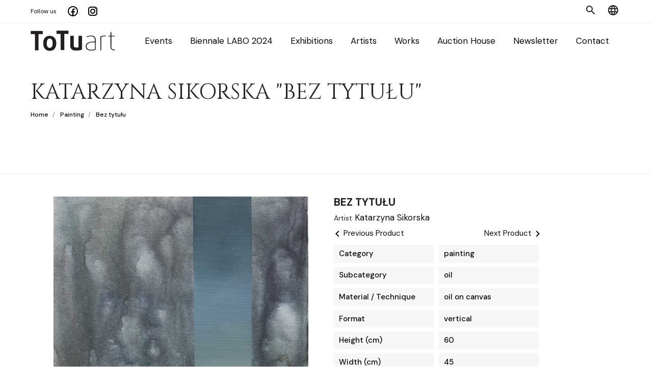

--- FILE ---
content_type: text/html; charset=utf-8
request_url: https://totuart.com/en/painting/katarzyna-sikorska/2374-bez-tytulu.html
body_size: 19901
content:
<!doctype html>
<html lang="en-US">

<head>
    
        
  <meta charset="utf-8">


  <meta http-equiv="x-ua-compatible" content="ie=edge">



  <title>Bez tytułu</title>
  
    
  
  <meta name="description" content="">
  <meta name="keywords" content="">
        <link rel="canonical" href="https://totuart.com/en/painting/katarzyna-sikorska/2374-bez-tytulu.html">
    
          <link rel="alternate" href="https://totuart.com/pl/malarstwo/katarzyna-sikorska/2374-bez-tytulu.html" hreflang="pl">
          <link rel="alternate" href="https://totuart.com/en/painting/katarzyna-sikorska/2374-bez-tytulu.html" hreflang="en-gb">
      
  
  
    <script type="application/ld+json">
  {
    "@context": "https://schema.org",
    "@type": "Organization",
    "name" : "ToTuart",
    "url" : "https://totuart.com/en/",
    "logo": {
      "@type": "ImageObject",
      "url":"https://totuart.com/img/logo-1635782487.jpg"
    }
  }
</script>

<script type="application/ld+json">
  {
    "@context": "https://schema.org",
    "@type": "WebPage",
    "isPartOf": {
      "@type": "WebSite",
      "url":  "https://totuart.com/en/",
      "name": "ToTuart"
    },
    "name": "Bez tytułu",
    "url":  "https://totuart.com/en/painting/katarzyna-sikorska/2374-bez-tytulu.html"
  }
</script>


  <script type="application/ld+json">
    {
      "@context": "https://schema.org",
      "@type": "BreadcrumbList",
      "itemListElement": [
                      {
              "@type": "ListItem",
              "position": 1,
              "name": "Home",
              "item": "https://totuart.com/en/"
              },                        {
              "@type": "ListItem",
              "position": 2,
              "name": "Painting",
              "item": "https://totuart.com/en/painting"
              },                        {
              "@type": "ListItem",
              "position": 3,
              "name": "Bez tytułu",
              "item": "https://totuart.com/en/painting/katarzyna-sikorska/2374-bez-tytulu.html"
              }            ]
          }
  </script>
  
  
  
  <script type="application/ld+json">
  {
    "@context": "https://schema.org/",
    "@type": "Product",
    "name": "Bez tytułu",
    "description": "",
    "category": "Painting",
    "image" :"https://totuart.com/13725-home_default/bez-tytulu.jpg",    "sku": "8947",
    "mpn": "8947",
        "brand": {
      "@type": "Thing",
      "name": "Katarzyna Sikorska"
    },                        }
</script>

  
  
    
  

  
    <meta property="og:title" content="Bez tytułu" />
    <meta property="og:description" content="" />
    <meta property="og:url" content="https://totuart.com/en/painting/katarzyna-sikorska/2374-bez-tytulu.html" />
    <meta property="og:site_name" content="ToTuart" />
        



  <meta name="viewport" content="width=device-width, initial-scale=1">



  <link rel="icon" type="image/vnd.microsoft.icon" href="https://totuart.com/img/favicon.ico?1690575161">
  <link rel="shortcut icon" type="image/x-icon" href="https://totuart.com/img/favicon.ico?1690575161">



    <link rel="stylesheet" href="https://totuart.com/themes/classic/assets/css/theme.css?ver=1.0" type="text/css" media="all">
  <link rel="stylesheet" href="https://totuart.com/modules/blockreassurance/views/dist/front.css?ver=1.0" type="text/css" media="all">
  <link rel="stylesheet" href="https://totuart.com/modules/przelewy24/views/css/p24_blik.css?ver=1.0" type="text/css" media="all">
  <link rel="stylesheet" href="https://totuart.com/modules/przelewy24/views/css/przelewy24.css?ver=1.0" type="text/css" media="all">
  <link rel="stylesheet" href="https://totuart.com/modules/paypal/views/css/paypal_fo.css?ver=1.0" type="text/css" media="all">
  <link rel="stylesheet" href="https://totuart.com/modules/ps_searchbar/ps_searchbar.css?ver=1.0" type="text/css" media="all">
  <link rel="stylesheet" href="https://totuart.com/modules/stfacetedsearch/views/dist/front.css?ver=1.0" type="text/css" media="all">
  <link rel="stylesheet" href="https://totuart.com/modules/stfacetedsearch/views/css/nouislider.min.css?ver=1.0" type="text/css" media="all">
  <link rel="stylesheet" href="https://totuart.com/modules/stfacetedsearch/views/font/fontello-codes.css?ver=1.0" type="text/css" media="all">
  <link rel="stylesheet" href="https://totuart.com/modules/leofeature/views/css/jquery.mCustomScrollbar.css?ver=1.0" type="text/css" media="all">
  <link rel="stylesheet" href="https://totuart.com/themes/totuart/modules/leofeature/views/css/front.css?ver=1.0" type="text/css" media="all">
  <link rel="stylesheet" href="https://totuart.com/modules/ambjolisearch/views/css/jolisearch-common.css?ver=1.0" type="text/css" media="all">
  <link rel="stylesheet" href="https://totuart.com/modules/ambjolisearch/views/css/jolisearch-finder.css?ver=1.0" type="text/css" media="all">
  <link rel="stylesheet" href="https://totuart.com/js/jquery/ui/themes/base/minified/jquery-ui.min.css?ver=1.0" type="text/css" media="all">
  <link rel="stylesheet" href="https://totuart.com/js/jquery/ui/themes/base/minified/jquery.ui.theme.min.css?ver=1.0" type="text/css" media="all">
  <link rel="stylesheet" href="https://totuart.com/js/jquery/plugins/fancybox/jquery.fancybox.css?ver=1.0" type="text/css" media="all">
  <link rel="stylesheet" href="https://totuart.com/modules/pdaskaboutproductpricepro/views/css/styles_17.css?ver=1.0" type="text/css" media="all">
  <link rel="stylesheet" href="https://totuart.com/themes/totuart/assets/css/owl.carousel.css?ver=1.0" type="text/css" media="all">
  <link rel="stylesheet" href="https://totuart.com/themes/totuart/assets/css/custom.css?ver=1.0" type="text/css" media="all">
  <link rel="stylesheet" href="https://totuart.com/themes/totuart/assets/css/custom.css?ver=1.0" type="text/css" media="all">




  

  <script type="text/javascript">
        var add_cart_error = "An error occurred while processing your request. Please try again";
        var enable_dropdown_defaultcart = 1;
        var enable_flycart_effect = 1;
        var enable_notification = 1;
        var height_cart_item = "135";
        var jolisearch = {"amb_joli_search_action":"https:\/\/totuart.com\/en\/jolisearch","amb_joli_search_link":"https:\/\/totuart.com\/en\/jolisearch","amb_joli_search_controller":"jolisearch","blocksearch_type":"top","show_cat_desc":0,"ga_acc":0,"id_lang":2,"url_rewriting":1,"use_autocomplete":2,"minwordlen":3,"l_products":"Products","l_manufacturers":"Manufacturers","l_categories":"Categories","l_no_results_found":"No results found","l_more_results":"More results \u00bb","ENT_QUOTES":3,"search_ssl":true,"self":"\/var\/www\/html\/modules\/ambjolisearch","position":{"my":"center top","at":"center bottom","collision":"fit none"},"classes":"ps17 centered-list","display_manufacturer":"1","display_category":""};
        var leo_token = "a6b6b8a5e39c24111f1b54ddc06728d3";
        var lf_is_gen_rtl = false;
        var number_cartitem_display = 3;
        var pdaskaboutproductpricepro_address_error = "Please enter your address.";
        var pdaskaboutproductpricepro_ajax_link = "https:\/\/totuart.com\/en\/module\/pdaskaboutproductpricepro\/ajax";
        var pdaskaboutproductpricepro_city_error = "Please enter your city name.";
        var pdaskaboutproductpricepro_commpany_error = "Please enter your commpany name.";
        var pdaskaboutproductpricepro_email_error = "Please enter a valid email address.";
        var pdaskaboutproductpricepro_firstname_error = "Please enter your firstname.";
        var pdaskaboutproductpricepro_lastname_error = "Please enter your lastname.";
        var pdaskaboutproductpricepro_mobile_phone_error = "Please enter your mobile phone number.";
        var pdaskaboutproductpricepro_mobile_phone_prefix_error = "Please enter your mobile phone prefix.";
        var pdaskaboutproductpricepro_phone_error = "Please enter your phone number.";
        var pdaskaboutproductpricepro_phone_prefix_error = "Please enter your phone prefix.";
        var pdaskaboutproductpricepro_postcode_error = "Please enter your postcode.";
        var pdaskaboutproductpricepro_privacy_policy_error = "Please accept privacy policy";
        var pdaskaboutproductpricepro_question_error = "Please enter your question.";
        var pdaskaboutproductpricepro_secure_key = "810dc53af41c8a68c6beff74eec5e7c4";
        var pdaskaboutproductpricepro_select_combination_error = "Please select which product combination are you interested";
        var pdaskaboutproductpricepro_send_nok = "Your e-mail could not be sent.";
        var pdaskaboutproductpricepro_send_ok = "Your email has been sent successfull.";
        var pdaskaboutproductpricepro_send_title = "Ask about product price";
        var pdaskaboutproductpricepro_sucsess_message = "Email was send.";
        var pdaskaboutproductpricepro_vat_error = "Please enter your vat number.";
        var prestashop = {"cart":{"products":[],"totals":{"total":{"type":"total","label":"Total","amount":0,"value":"0.00\u00a0PLN"},"total_including_tax":{"type":"total","label":"Total (tax incl.)","amount":0,"value":"0.00\u00a0PLN"},"total_excluding_tax":{"type":"total","label":"Total (tax excl.)","amount":0,"value":"0.00\u00a0PLN"}},"subtotals":{"products":{"type":"products","label":"Subtotal","amount":0,"value":"0.00\u00a0PLN"},"discounts":null,"shipping":{"type":"shipping","label":"Shipping","amount":0,"value":""},"tax":null},"products_count":0,"summary_string":"0 items","vouchers":{"allowed":1,"added":[]},"discounts":[],"minimalPurchase":0,"minimalPurchaseRequired":""},"currency":{"id":1,"name":"Polish Zloty","iso_code":"PLN","iso_code_num":"985","sign":"PLN"},"customer":{"lastname":null,"firstname":null,"email":null,"birthday":null,"newsletter":null,"newsletter_date_add":null,"optin":null,"website":null,"company":null,"siret":null,"ape":null,"is_logged":false,"gender":{"type":null,"name":null},"addresses":[]},"language":{"name":"English GB (English)","iso_code":"en","locale":"en-US","language_code":"en-gb","is_rtl":"0","date_format_lite":"Y-m-d","date_format_full":"Y-m-d H:i:s","id":2},"page":{"title":"","canonical":"https:\/\/totuart.com\/en\/painting\/katarzyna-sikorska\/2374-bez-tytulu.html","meta":{"title":"Bez tytu\u0142u","description":"","keywords":"","robots":"index"},"page_name":"product","body_classes":{"lang-en":true,"lang-rtl":false,"country-US":true,"currency-PLN":true,"layout-full-width":true,"page-product":true,"tax-display-disabled":true,"product-id-2374":true,"product-Bez tytu\u0142u":true,"product-id-category-3":true,"product-id-manufacturer-3":true,"product-id-supplier-0":true},"admin_notifications":[]},"shop":{"name":"ToTuart","logo":"https:\/\/totuart.com\/img\/logo-1635782487.jpg","stores_icon":"https:\/\/totuart.com\/img\/logo_stores.png","favicon":"https:\/\/totuart.com\/img\/favicon.ico"},"urls":{"base_url":"https:\/\/totuart.com\/","current_url":"https:\/\/totuart.com\/en\/painting\/katarzyna-sikorska\/2374-bez-tytulu.html","shop_domain_url":"https:\/\/totuart.com","img_ps_url":"https:\/\/totuart.com\/img\/","img_cat_url":"https:\/\/totuart.com\/img\/c\/","img_lang_url":"https:\/\/totuart.com\/img\/l\/","img_prod_url":"https:\/\/totuart.com\/img\/p\/","img_manu_url":"https:\/\/totuart.com\/img\/m\/","img_sup_url":"https:\/\/totuart.com\/img\/su\/","img_ship_url":"https:\/\/totuart.com\/img\/s\/","img_store_url":"https:\/\/totuart.com\/img\/st\/","img_col_url":"https:\/\/totuart.com\/img\/co\/","img_url":"https:\/\/totuart.com\/themes\/totuart\/assets\/img\/","css_url":"https:\/\/totuart.com\/themes\/totuart\/assets\/css\/","js_url":"https:\/\/totuart.com\/themes\/totuart\/assets\/js\/","pic_url":"https:\/\/totuart.com\/upload\/","pages":{"address":"https:\/\/totuart.com\/en\/address","addresses":"https:\/\/totuart.com\/en\/addresses","authentication":"https:\/\/totuart.com\/en\/login","cart":"https:\/\/totuart.com\/en\/cart","category":"https:\/\/totuart.com\/en\/index.php?controller=category","cms":"https:\/\/totuart.com\/en\/index.php?controller=cms","contact":"https:\/\/totuart.com\/en\/contact-us","discount":"https:\/\/totuart.com\/en\/discount","guest_tracking":"https:\/\/totuart.com\/en\/guest-tracking","history":"https:\/\/totuart.com\/en\/order-history","identity":"https:\/\/totuart.com\/en\/identity","index":"https:\/\/totuart.com\/en\/","my_account":"https:\/\/totuart.com\/en\/my-account","order_confirmation":"https:\/\/totuart.com\/en\/order-confirmation","order_detail":"https:\/\/totuart.com\/en\/index.php?controller=order-detail","order_follow":"https:\/\/totuart.com\/en\/order-follow","order":"https:\/\/totuart.com\/en\/order","order_return":"https:\/\/totuart.com\/en\/index.php?controller=order-return","order_slip":"https:\/\/totuart.com\/en\/credit-slip","pagenotfound":"https:\/\/totuart.com\/en\/page-not-found","password":"https:\/\/totuart.com\/en\/password-recovery","pdf_invoice":"https:\/\/totuart.com\/en\/index.php?controller=pdf-invoice","pdf_order_return":"https:\/\/totuart.com\/en\/index.php?controller=pdf-order-return","pdf_order_slip":"https:\/\/totuart.com\/en\/index.php?controller=pdf-order-slip","prices_drop":"https:\/\/totuart.com\/en\/prices-drop","product":"https:\/\/totuart.com\/en\/index.php?controller=product","search":"https:\/\/totuart.com\/en\/search","sitemap":"https:\/\/totuart.com\/en\/Sitemap","stores":"https:\/\/totuart.com\/en\/stores","supplier":"https:\/\/totuart.com\/en\/supplier","register":"https:\/\/totuart.com\/en\/login?create_account=1","order_login":"https:\/\/totuart.com\/en\/order?login=1"},"alternative_langs":{"pl":"https:\/\/totuart.com\/pl\/malarstwo\/katarzyna-sikorska\/2374-bez-tytulu.html","en-gb":"https:\/\/totuart.com\/en\/painting\/katarzyna-sikorska\/2374-bez-tytulu.html"},"theme_assets":"\/themes\/totuart\/assets\/","actions":{"logout":"https:\/\/totuart.com\/en\/?mylogout="},"no_picture_image":{"bySize":{"small_default":{"url":"https:\/\/totuart.com\/img\/p\/en-default-small_default.jpg","width":98,"height":116},"cart_default":{"url":"https:\/\/totuart.com\/img\/p\/en-default-cart_default.jpg","width":135,"height":160},"home_default":{"url":"https:\/\/totuart.com\/img\/p\/en-default-home_default.jpg","width":300,"height":250},"medium_default":{"url":"https:\/\/totuart.com\/img\/p\/en-default-medium_default.jpg","width":500,"height":800},"large_default":{"url":"https:\/\/totuart.com\/img\/p\/en-default-large_default.jpg","width":800,"height":800}},"small":{"url":"https:\/\/totuart.com\/img\/p\/en-default-small_default.jpg","width":98,"height":116},"medium":{"url":"https:\/\/totuart.com\/img\/p\/en-default-home_default.jpg","width":300,"height":250},"large":{"url":"https:\/\/totuart.com\/img\/p\/en-default-large_default.jpg","width":800,"height":800},"legend":""}},"configuration":{"display_taxes_label":false,"display_prices_tax_incl":true,"is_catalog":false,"show_prices":true,"opt_in":{"partner":false},"quantity_discount":{"type":"discount","label":"Unit discount"},"voucher_enabled":1,"return_enabled":1},"field_required":[],"breadcrumb":{"links":[{"title":"Home","url":"https:\/\/totuart.com\/en\/"},{"title":"Painting","url":"https:\/\/totuart.com\/en\/painting"},{"title":"Bez tytu\u0142u","url":"https:\/\/totuart.com\/en\/painting\/katarzyna-sikorska\/2374-bez-tytulu.html"}],"count":3},"link":{"protocol_link":"https:\/\/","protocol_content":"https:\/\/"},"time":1768495772,"static_token":"a6b6b8a5e39c24111f1b54ddc06728d3","token":"0252abd6ca776adb1d47b8b96ea243cf","debug":false};
        var psemailsubscription_subscription = "https:\/\/totuart.com\/en\/module\/ps_emailsubscription\/subscription";
        var psr_icon_color = "#F19D76";
        var show_popup = 1;
        var stfacetdsearch = {"with_inputs":"0","tooltips":false,"price_step":0,"weight_step":5,"drop_down":1,"loading_effect":3,"product_list_selector":"","magic":"1","is_mobile_device":false,"sample":{"price":"12,345,678.12\u00a0PLN","weight":"12,345,678.12kg"}};
        var type_dropdown_defaultcart = "slidebar_right";
        var type_flycart_effect = "fade";
        var url_leoproductattribute = "https:\/\/totuart.com\/en\/module\/leofeature\/LeoProductAttribute";
        var width_cart_item = "265";
      </script>



  <style>
    .st-range-box .noUi-connect{background-color:#3FB8AF;}.st-range-box .noUi-vertical{height:200px;}.feds_block_title{color:#444444;}.feds_block_title{background-color:#F6F6F6;}#feds_search_filters #search_filters{margin-bottom:25px;}.feds_overlay_loader{font-size:16px;}.facet_title, .feds_dropdown_tri{border-color:#E2E2E2;}#search_filters .feds_facet .facet_with_max_height{max-height:320px;}.feds_block_content{font-size:14px;}.feds_block_title{padding-left:8px;}.feds_block_content{padding-left:0px;}.facet_colexp_block{padding-left:10px;}@media only screen and (min-width:768px){.feds_facet_x .feds_dropdown_list{padding-left:10px;}}@media only screen and (max-width:767px){.feds_facet_x .facet_colexp_block{padding-left:10px;}}.facet_title, .feds_dropdown_tri{padding-left:10px;}.feds_active_filters{padding-left:10px;}.feds_block_title{padding-top:10px;}.feds_block_content{padding-top:0px;}.facet_colexp_block{padding-top:10px;}@media only screen and (min-width:768px){.feds_facet_x .feds_dropdown_list{padding-top:10px;}}@media only screen and (max-width:767px){.feds_facet_x .facet_colexp_block{padding-top:10px;}}.facet_title, .feds_dropdown_tri{padding-top:8px;}.feds_active_filters{padding-top:10px;}.feds_block_title{padding-right:8px;}.feds_block_content{padding-right:0px;}.facet_colexp_block{padding-right:10px;}@media only screen and (min-width:768px){.feds_facet_x .feds_dropdown_list{padding-right:10px;}}@media only screen and (max-width:767px){.feds_facet_x .facet_colexp_block{padding-right:10px;}}.facet_title, .feds_dropdown_tri{padding-right:10px;}.feds_active_filters{padding-right:10px;}.feds_block_title{padding-bottom:10px;}.feds_block_content{padding-bottom:0px;}.facet_colexp_block{padding-bottom:10px;}@media only screen and (min-width:768px){.feds_facet_x .feds_dropdown_list{padding-bottom:10px;}}@media only screen and (max-width:767px){.feds_facet_x .facet_colexp_block{padding-bottom:10px;}}.facet_title, .feds_dropdown_tri{padding-bottom:8px;}.feds_active_filters{padding-bottom:10px;}.facet_title, .feds_dropdown_tri{border-left-width:0px;}.facet_colexp_block{border-left-width:0px;}@media only screen and (min-width:768px){.feds_facet_x .feds_dropdown_list{border-left-width:0px;}}@media only screen and (max-width:767px){.feds_facet_x .facet_colexp_block{border-left-width:0px;}}.facet_title, .feds_dropdown_tri{border-top-width:0px;}.facet_colexp_block{border-top-width:0px;}@media only screen and (min-width:768px){.feds_facet_x .feds_dropdown_list{border-top-width:0px;}}@media only screen and (max-width:767px){.feds_facet_x .facet_colexp_block{border-top-width:0px;}}.facet_title, .feds_dropdown_tri{border-right-width:0px;}.facet_colexp_block{border-right-width:0px;}@media only screen and (min-width:768px){.feds_facet_x .feds_dropdown_list{border-right-width:0px;}}@media only screen and (max-width:767px){.feds_facet_x .facet_colexp_block{border-right-width:0px;}}.facet_title, .feds_dropdown_tri{border-bottom-width:1px;}.facet_colexp_block{border-bottom-width:0px;}@media only screen and (min-width:768px){.feds_facet_x .feds_dropdown_list{border-bottom-width:0px;}}@media only screen and (max-width:767px){.feds_facet_x .facet_colexp_block{border-bottom-width:0px;}}.facet_title_text, .feds_dropdown_tri .stfeds_flex_child{font-size: 14px;}.feds_custom-input-box .feds_custom-input-item.feds_custom-input-checkbox,.feds_custom-input-box .feds_custom-input-item.feds_custom-input-radio{border-width:1px;}.feds_active_filters .feds_link:hover, .feds_active_filters .feds_link.active{color:#E54D26;}.feds_active_filters .feds_link{border-width:1px;text-decoration:none;padding:2px 3px;}.feds_active_filters .feds_link{border-color:#d9d9d9;}.feds_active_filters .feds_link{border-style:dashed;}.feds_custom-input-box .feds_custom-input-item.feds_custom-input-color{border-width:0px;}.feds_custom-input-box .feds_custom-input-item.feds_custom-input-color{line-height:15px;}.feds_dropdown_list{min-width:260px;}.feds_offcanvas_tri{font-size:16px;}.feds_block_title{}.facet_title_text, .feds_dropdown_tri span{}.feds_facet_1 .feds_filter_355 .feds_link, .feds_facet_1 .feds_filter_355 .feds_showmore_button{padding-top:2px;padding-bottom:2px;}.feds_facet_1 .feds_filter_356 .feds_link, .feds_facet_1 .feds_filter_356 .feds_showmore_button{padding-top:2px;padding-bottom:2px;}.feds_facet_1 .feds_filter_357 .feds_link, .feds_facet_1 .feds_filter_357 .feds_showmore_button{padding-top:2px;padding-bottom:2px;}.feds_facet_1 .feds_filter_358 .feds_link, .feds_facet_1 .feds_filter_358 .feds_showmore_button{padding-top:2px;padding-bottom:2px;}.feds_facet_1 .feds_filter_359 .feds_link, .feds_facet_1 .feds_filter_359 .feds_showmore_button{padding-top:2px;padding-bottom:2px;}.feds_facet_3 .feds_filter_538 .feds_link, .feds_facet_3 .feds_filter_538 .feds_showmore_button{padding-top:2px;padding-bottom:2px;}.feds_facet_3 .feds_filter_539 .feds_link, .feds_facet_3 .feds_filter_539 .feds_showmore_button{padding-top:2px;padding-bottom:2px;}.feds_facet_3 .feds_filter_540 .feds_link, .feds_facet_3 .feds_filter_540 .feds_showmore_button{padding-top:2px;padding-bottom:2px;}.feds_facet_3 .feds_filter_541 .feds_link, .feds_facet_3 .feds_filter_541 .feds_showmore_button{padding-top:2px;padding-bottom:2px;}.feds_facet_3 .feds_filter_542 .feds_link, .feds_facet_3 .feds_filter_542 .feds_showmore_button{padding-top:2px;padding-bottom:2px;}.feds_facet_3 .feds_filter_543 .feds_link, .feds_facet_3 .feds_filter_543 .feds_showmore_button{padding-top:2px;padding-bottom:2px;}.feds_facet_3 .feds_filter_544 .feds_link, .feds_facet_3 .feds_filter_544 .feds_showmore_button{padding-top:2px;padding-bottom:2px;}.feds_facet_2 .feds_filter_569 .feds_link, .feds_facet_2 .feds_filter_569 .feds_showmore_button{padding-top:2px;padding-bottom:2px;}.feds_facet_2 .feds_filter_570 .feds_link, .feds_facet_2 .feds_filter_570 .feds_showmore_button{padding-top:2px;padding-bottom:2px;}.feds_facet_2 .feds_filter_571 .feds_link, .feds_facet_2 .feds_filter_571 .feds_showmore_button{padding-top:2px;padding-bottom:2px;}.feds_facet_2 .feds_filter_572 .feds_link, .feds_facet_2 .feds_filter_572 .feds_showmore_button{padding-top:2px;padding-bottom:2px;}.feds_facet_2 .feds_filter_573 .feds_link, .feds_facet_2 .feds_filter_573 .feds_showmore_button{padding-top:2px;padding-bottom:2px;}.feds_facet_2 .feds_filter_574 .feds_link, .feds_facet_2 .feds_filter_574 .feds_showmore_button{padding-top:2px;padding-bottom:2px;}.feds_facet_2 .feds_filter_575 .feds_link, .feds_facet_2 .feds_filter_575 .feds_showmore_button{padding-top:2px;padding-bottom:2px;}.feds_facet_2 .feds_filter_576 .feds_link, .feds_facet_2 .feds_filter_576 .feds_showmore_button{padding-top:2px;padding-bottom:2px;}.feds_facet_2 .feds_filter_577 .feds_link, .feds_facet_2 .feds_filter_577 .feds_showmore_button{padding-top:2px;padding-bottom:2px;}
</style>




    
  <meta property="og:type" content="product">
      <meta property="og:image" content="https://totuart.com/13725-large_default/bez-tytulu.jpg">
  
    

    <link rel='stylesheet' href="https://fonts.googleapis.com/icon?family=Material+Icons+Outlined" rel="stylesheet"
      media='all'/>
<link rel='stylesheet' href="https://fonts.googleapis.com/icon?family=Material+Icons" rel="stylesheet" media='all'/>
<link rel='stylesheet' id='cinzel-google-fonts-css'
      href='https://fonts.googleapis.com/css?family=Cinzel%3A400%2C600&#038;ver=5.8.1' media='all'/>
<link rel='stylesheet' id='dm-sans-google-fonts-css'
      href='https://fonts.googleapis.com/css?family=DM+Sans%3A400%2C500%2C700&#038;ver=5.8.1' media='all'/>


    <!-- Google Tag Manager -->
    <script>(function(w,d,s,l,i){w[l]=w[l]||[];w[l].push({'gtm.start':
                new Date().getTime(),event:'gtm.js'});var f=d.getElementsByTagName(s)[0],
            j=d.createElement(s),dl=l!='dataLayer'?'&l='+l:'';j.async=true;j.src=
            'https://www.googletagmanager.com/gtm.js?id='+i+dl;f.parentNode.insertBefore(j,f);
        })(window,document,'script','dataLayer','GTM-MWT3FSM');</script>
    <!-- End Google Tag Manager -->

    <!-- Meta Pixel Code -->
    <script>
        !function(f,b,e,v,n,t,s)
        {if(f.fbq)return;n=f.fbq=function(){n.callMethod?
            n.callMethod.apply(n,arguments):n.queue.push(arguments)};
            if(!f._fbq)f._fbq=n;n.push=n;n.loaded=!0;n.version='2.0';
            n.queue=[];t=b.createElement(e);t.async=!0;
            t.src=v;s=b.getElementsByTagName(e)[0];
            s.parentNode.insertBefore(t,s)}(window, document,'script',
            'https://connect.facebook.net/en_US/fbevents.js');
        fbq('init', '1483918571757788');
        fbq('track', 'PageView');
    </script>
    <noscript><img height="1" width="1" style="display:none"
                   src="https://www.facebook.com/tr?id=1483918571757788&ev=PageView&noscript=1"
        /></noscript>
    <!-- End Meta Pixel Code -->


    <!-- Google tag (gtag.js) -->
    <script async src="https://www.googletagmanager.com/gtag/js?id=G-TJBJHBWNSG"></script>
    <script>
        window.dataLayer = window.dataLayer || [];
        function gtag(){dataLayer.push(arguments);}
        gtag('js', new Date());

        gtag('config', 'G-TJBJHBWNSG');
    </script>



</head>

<body id="product" class="lang-en country-us currency-pln layout-full-width page-product tax-display-disabled product-id-2374 product-bez-tytulu product-id-category-3 product-id-manufacturer-3 product-id-supplier-0">
<!-- Google Tag Manager (noscript) -->
<noscript><iframe src="https://www.googletagmanager.com/ns.html?id=GTM-MWT3FSM"
                  height="0" width="0" style="display:none;visibility:hidden"></iframe></noscript>
<!-- End Google Tag Manager (noscript) -->


<style>
    .svg-morph{
        display: none;
    }
    .owl-wrapper .btn-primary{
        display: none !important;
    }
    .ap-btn-wishlist{
     display: none !important;
    }
    #product .product-prices{
        margin-top: 1rem;
    }
    #product .product-price{
        font-size: 18px;
    }
    #product .product-prices .current-price-value{
        font-size: 24px;
    }

    .down .header-top{
        position: fixed;
        top: 0 !important;
        background: #000 !important;
        transition: none;
        z-index: 999;
        width: 100%
    }

    .down .header-top .hamburger path{
        stroke: #fff;
    }

    .down .header-top a{
        color: #fff !important;
    }
    .down .header-top  .header-logo-wrapper a::after{
        background: url('https://totuart.com/wp-content/uploads/2021/11/logo-white.png');
        content: "";
        width: 160px;
        height: 44px;
        display: block;
        background-size: contain;
        background-repeat: no-repeat;
    }

    .down .header-top  .header-logo-wrapper a .logo{
        display: none;
    }


    .total-products .display{
        visibility: hidden;
    }

</style>

    <div class="feds_offcanvas feds_show_on_0 feds_show_on_x">
	<div class="feds_offcanvas_background"></div>
	<div id="feds_offcanvas_search_filters" class="feds_offcanvas_content">
				<div class="feds_offcanvas_btn stfeds_flex_container">
			<a href="https://totuart.com/en/painting/katarzyna-sikorska/2374-bez-tytulu.html" title="Reset" class="feds_link stfeds_flex_child">Reset</a>
			<a href="javascript:;" title="Done" class="feds_offcanvas_done feds_offcanvas_guan stfeds_flex_child">Done</a>
		</div>
	</div>
	<a href="javascript:;" class="feds_offcanvas_times feds_offcanvas_guan" title="Close">&times;</a>
</div>
<div id="feds_overlay" class="feds_overlay  feds_overlay_center stfeds_flex_container stfeds_flex_center  feds_overlay_hide  feds_overlay_click "><i class="feds_overlay_loader feds-spin5 feds_animate-spin"></i></div>


<main>
    
            

    <header id="header">
        
            

    <div class="header-info-top">
        <div class="header-info-top--social">
            <span class="header-info-top--title">Follow us</span>
            <div class="social-icons">
                <a href="https://www.facebook.com/Totuart.gallery/" rel="nofollow" target="_blank"><i class="icon icon-facebook"></i></a>
                <a href="https://www.instagram.com/totuart_gallery/" rel="nofollow" target="_blank"><i class="icon icon-instagram"></i></a>
            </div>
        </div>

        <div class="nav-menu-right row">
            <div id="_desktop_search_widget">
	<div id="search_widget" class="jolisearch-widget search-widget" data-search-controller-url="https://totuart.com/en/jolisearch">
		<a id="click_show_search" href="javascript:void(0)" data-toggle="dropdown" class="float-xs-right popup-title">
			<span class="material-icons-outlined notranslate">search</span>
		</a>
		<span class="close-overlay"><i class="material-icons">&#xE5CD;</i></span>
		<div class="over-layer"></div>
		<div class="block-form clearfix">
			<span class="search-caption">Just start searching...</span>
			<form method="get" class="form-search" action="https://totuart.com/en/jolisearch">
				<input type="hidden" name="controller" value="search">
				<input class="search_query"  type="text" name="s" value="" placeholder="Search our catalog">
				<button class="search-button" type="submit">
					<span class="material-icons-outlined notranslate">search</span>
				</button>
			</form>
		</div>
	</div>
</div>



<div id="_desktop_language_selector">
        <div class="language-selector-wrapper popup-over">
            <span id="language-selector-label" class="hidden-xs-up">Language:</span>
            <div class="language-selector dropdown js-dropdown">
                <button data-toggle="dropdown" class="btn-unstyle" aria-haspopup="true" aria-expanded="false" aria-label="Language dropdown">
                    <span class="expand-more"><span class="material-icons-outlined notranslate"> language </span></span>
                </button>
                <ul class="dropdown-menu popup-content" aria-labelledby="language-selector-label">
                                            <li >
                            
                            <a href="https://totuart.com/pl/malarstwo/katarzyna-sikorska/2374-bez-tytulu.html" class="dropdown-item" data-iso-code="pl">

                                <img src="https://totuart.com/img/l/1.jpg" alt="pl" width="16" height="11" />
                                Polski</a>
                        </li>
                                            <li  class="current" >
                            
                            <a href="https://totuart.com/en/painting/katarzyna-sikorska/2374-bez-tytulu.html" class="dropdown-item" data-iso-code="en">

                                <img src="https://totuart.com/img/l/2.jpg" alt="en" width="16" height="11" />
                                English GB</a>
                        </li>
                                    </ul>
                <select class="link hidden-xs-up" aria-labelledby="language-selector-label">
                                            <option value="https://totuart.com/pl/malarstwo/katarzyna-sikorska/2374-bez-tytulu.html" data-iso-code="pl">
                            Polski
                        </option>
                                            <option value="https://totuart.com/en/painting/katarzyna-sikorska/2374-bez-tytulu.html" selected="selected" data-iso-code="en">
                            English GB
                        </option>
                                    </select>
            </div>
        </div>

</div>

        </div>

    </div>

  <div class="header-top">
       <div class="row">
        <div class="col-md-2 hidden-sm-down" id="_desktop_logo">
            <div class="header-logo-wrapper">
                <a href="https://totuart.com/en/">
                    <img class="logo img-responsive" src="https://totuart.com/img/logo-1635782487.jpg" alt="ToTuart" loading="lazy" width="100" height="28">
                </a>
            </div>
        </div>

        <div class="col-md-10 col-sm-10 position-static text-xs-center">
          

<div class="menu js-top-menu position-static hidden-sm-down" id="_desktop_top_menu">
    
          <ul class="top-menu" id="top-menu" data-depth="0">
                    <li class="link" id="lnk-events">
                          <a
                class="dropdown-item"
                href="https://totuart.com/en/events.html" data-depth="0"
                              >
                                Events
              </a>
                          </li>
                    <li class="link" id="lnk-biennale-labo-2024">
                          <a
                class="dropdown-item"
                href="https://totuart.com/pl/blog/biennale-labo-2024" data-depth="0"
                              >
                                Biennale LABO 2024
              </a>
                          </li>
                    <li class="link" id="lnk-exhibitions">
                          <a
                class="dropdown-item"
                href="https://totuart.com/pl/wystawy.html" data-depth="0"
                              >
                                 Exhibitions
              </a>
                          </li>
                    <li class="link" id="lnk-artists">
                          <a
                class="dropdown-item"
                href="https://totuart.com/en/artists" data-depth="0"
                              >
                                Artists
              </a>
                          </li>
                    <li class="link" id="lnk-works">
                          <a
                class="dropdown-item"
                href="https://totuart.com/en/works" data-depth="0"
                              >
                                Works
              </a>
                          </li>
                    <li class="link" id="lnk-auction-house">
                          <a
                class="dropdown-item"
                href="https://totuart.com/en/auctions.html" data-depth="0"
                              >
                                Auction House
              </a>
                          </li>
                    <li class="link" id="lnk-newsletter">
                          <a
                class="dropdown-item"
                href="https://totuart.com/pl/newsletter.html" data-depth="0"
                              >
                                Newsletter
              </a>
                          </li>
                    <li class="link" id="lnk-contact">
                          <a
                class="dropdown-item"
                href="https://totuart.com/en/contact.html" data-depth="0"
                              >
                                Contact
              </a>
                          </li>
              </ul>
    
    <div class="clearfix"></div>
</div>

        </div>
      </div>

    </div>
  


    <nav class="header-nav">
        <div class="container">
            <div class="row">
                <div class="hidden-md-up text-sm-center mobile mobile-logo-menu">
                    <div class="top-logo float-xs-left" id="_mobile_logo"></div>
                    <div class="float-xs-left">
                        <div class="hamburger-menu">
                            <svg class="hamburger" width="30" height="30" viewBox="0 0 30 30">
                                <path class="line line-top" d="M0,9h30"></path>
                                <path class="line line-center" d="M0,15h30"></path>
                                <path class="line line-bottom" d="M0,21h30"></path>
                            </svg>
                        </div>
                    </div>
                    <div class="clearfix"></div>
                </div>
            </div>
        </div>
        <div id="mobile_top_menu_wrapper" class="row hidden-md-up side-widget">
            <svg viewBox="0 0 600 1080" preserveAspectRatio="none" version="1.1">
                <path d="M540,1080H0V0h540c0,179.85,0,359.7,0,539.54C540,719.7,540,899.85,540,1080z"></path>
            </svg>
            <figure class="logo"><img src="https://totuart.com/wp-content/uploads/2021/11/logo-white.png" alt="ToTuart">
            </figure>
            <div class="js-top-menu mobile" id="_mobile_top_menu"></div>
            <div class="js-top-menu-bottom">
            </div>
        </div>
    </nav>
        
    </header>

    <section id="wrapper">
        
            
<aside id="notifications">
  <div class="container">
    
    
    
      </div>
</aside>
        

        
    <header id="page-header">
    <div class="inner">
        <svg width="580" height="350" class="svg-morph">
            <path id="svg_morph"
                  d="m261,30.4375c0,0 114,6 151,75c37,69 37,174 6,206.5625c-31,32.5625 -138,11.4375 -196,-19.5625c-58,-31 -86,-62 -90,-134.4375c12,-136.5625 92,-126.5625 129,-127.5625z"/>
        </svg>

        
            <h1 class="h1">
    Katarzyna Sikorska "Bez tytułu"
</h1>
        
        

        
            <p><nav data-depth="3" class="breadcrumb hidden-sm-down">
  <ol>
    
              
          <li>
                          <a href="https://totuart.com/en/"><span>Home</span></a>
                      </li>
        
              
          <li>
                          <a href="https://totuart.com/en/painting"><span>Painting</span></a>
                      </li>
        
              
          <li>
                          <span>Bez tytułu</span>
                      </li>
        
          
  </ol>
</nav>
</p>
        
    </div>
</header>




        
        <div class="container">
            

            
  <div id="content-wrapper" class="js-content-wrapper">
    
    

  <section id="main">
    <meta content="https://totuart.com/en/painting/katarzyna-sikorska/2374-bez-tytulu.html">

    <div class="row product-container js-product-container">
      <div class="col-md-6">
        
          <section class="page-content" id="content">
            
              
    <ul class="product-flags js-product-flags">
            </ul>


              
                <div class="images-container js-images-container">
  
    <div class="product-cover">
                    <a href="https://totuart.com/13725/bez-tytulu.jpg" class="product-gallery" data-fancybox="gallery">
                <img
                        class="js-qv-product-cover img-fluid"
                        src="https://totuart.com/13725-large_default/bez-tytulu.jpg"
                                                    alt="Bez tytułu"
                                                loading="lazy"
                        width="500"
                        height="800"
                >
                <div class="layer hidden-sm-down">
                    <i class="material-icons zoom-in">search</i>
                </div>
            </a>

            </div>


  
    <div class="js-qv-mask mask">
        <ul class="product-images js-qv-product-images">
                            <li class="thumb-container js-thumb-container">
                    <a href="https://totuart.com/13725/bez-tytulu.jpg" class="product-gallery" data-fancybox="gallery">
                    <img
                            class="thumb js-thumb  selected js-thumb-selected "
                            data-image-medium-src="https://totuart.com/13725-medium_default/bez-tytulu.jpg"
                            data-image-large-src="https://totuart.com/13725-large_default/bez-tytulu.jpg"
                            src="https://totuart.com/13725-small_default/bez-tytulu.jpg"
                                                            alt="Bez tytułu"
                                                        loading="lazy"
                            width="98"
                            height="100%"
                    >
                    </a>
                </li>
                    </ul>
    </div>


</div>
              
              <div class="scroll-box-arrows">
                <i class="material-icons left">&#xE314;</i>
                <i class="material-icons right">&#xE315;</i>
              </div>

            
          </section>
        
        </div>
        <div class="col-md-6">
          
    <h2 class="h2">
        Bez tytułu
    </h2>
            <div class="product-manufacturer">
            <label class="label">Artist</label>
            <span>
            <a href="https://totuart.com/en/artysci/katarzyna-sikorska">Katarzyna Sikorska</a>
          </span>
        </div>
    
          
    


          <div class="product-information">
            

    <div class="row product-description-features">
        <div class="product-navigation">
                            <a title="Kompozycja 6. pic1base_b24" class="prev" href="https://totuart.com/en/painting/marek-sulek/1143-kompozycja-6-pic1baseb24.html">
                    <span class="material-icons">navigate_before</span>Previous Product
                </a>
            
                            <a title="Bez tytułu" class="next" style="float:right"href="https://totuart.com/en/painting/katarzyna-sikorska/2375-bez-tytulu.html">
                    Next Product<span class="material-icons">navigate_next</span>
                </a>
                    </div>
                    <section class="product-features">
                <dl class="data-sheet">
                                                                                                              <dt class="name">Category</dt>
                        <dd class="value">Painting</dd>
                                                                                          <dt class="name">Subcategory</dt>
                        <dd class="value">Oil</dd>
                                                                                          <dt class="name">Material / Technique</dt>
                        <dd class="value">oil on canvas</dd>
                                                                                          <dt class="name">Format</dt>
                        <dd class="value">vertical</dd>
                                                                                          <dt class="name">Height (cm)</dt>
                        <dd class="value">60</dd>
                                                                                          <dt class="name">Width (cm)</dt>
                        <dd class="value">45</dd>
                                                                                          <dt class="name">Year</dt>
                        <dd class="value">2021</dd>
                                                           </dl>
            </section>
                    </div>




            
            <div class="product-actions js-product-actions">
              
                <form action="https://totuart.com/en/cart" method="post" id="add-to-cart-or-refresh">
                  <input type="hidden" name="token" value="a6b6b8a5e39c24111f1b54ddc06728d3">
                  <input type="hidden" name="id_product" value="2374" id="product_page_product_id">
                  <input type="hidden" name="id_customization" value="0" id="product_customization_id" class="js-product-customization-id">

                  
                    <div class="product-variants js-product-variants">
  </div>
                  

                  
                                      

                  
                    <section class="product-discounts js-product-discounts">
  </section>
                  

                  
   
            <script text="javascript">

function execAskAboputProductPrice() {

	if (!!$.prototype.fancybox) {
		$('#pd_aapp_send_question').fancybox({
			'hideOnContentClick': false
		});
	}

	$("#pd_aapp_customer_form").validate({
		rules: {
																									firstname: "required",
																																								lastname: "required",
																																	email: {
							required: true,
							email: true,
						},
																																																																																																																																																question: "required",
																																								privacy_policy: "required",
																																															},
		messages: {
			email: pdaskaboutproductpricepro_email_error,
			firstname: pdaskaboutproductpricepro_firstname_error,
			lastname: pdaskaboutproductpricepro_lastname_error,
			commpany: pdaskaboutproductpricepro_commpany_error,
			vat: pdaskaboutproductpricepro_vat_error,
			phone: pdaskaboutproductpricepro_phone_error,
			mobile_phone: pdaskaboutproductpricepro_mobile_phone_error,
			phone_prefix: pdaskaboutproductpricepro_phone_prefix_error,
			mobile_phone_prefix: pdaskaboutproductpricepro_mobile_phone_prefix_error,
			address: pdaskaboutproductpricepro_address_error,
			city: pdaskaboutproductpricepro_city_error,
			postcode: pdaskaboutproductpricepro_postcode_error,
			question: pdaskaboutproductpricepro_question_error,
			privacy_policy: pdaskaboutproductpricepro_privacy_policy_error,
			combination: pdaskaboutproductpricepro_select_combination_error
		},
		submitHandler: function(){
			var datas = [];
			$('#pd_aapp_customer_form').find('input, textarea, select').each(function(index){
				var o = {};
				console.log($(this).attr('name'));
				console.log($(this).val());
				o.key = $(this).attr('name');
				o.value = $(this).attr('type') === 'checkbox' ? $(this).is(':checked') : $(this).val();
				if (o.value != '') {
					datas.push(o);
				}
			});
			$.ajax({
				url: pdaskaboutproductpricepro_ajax_link,
				type: "POST",
				data: {action: 'submitAskAboutProductPrice', secure_key: pdaskaboutproductpricepro_secure_key, customerqdata: unescape(JSON.stringify(datas))},
				dataType: "json",
				beforeSend: function(){
			    	$("input#sendQuestionEmail").prop('disabled', true);
			   	},
				success: function(result){
					$.fancybox.close();
					fancyMessageBox(result.customer_thread_created ? pdaskaboutproductpricepro_send_ok : pdaskaboutproductpricepro_send_nok, pdaskaboutproductpricepro_send_title);
					$("input#sendQuestionEmail").prop('disabled', false);
				}
			});
		}
	});
}
if (window.jQuery) {
	$('document').ready(function(){
		if (typeof(execAskAboputProductPrice) == 'function') {
			execAskAboputProductPrice();
		}
	});
}

</script>

<span class="pd_aapp">
	<a class="btn btn-primary btn-lg" id="pd_aapp_send_question" href="#pd_aapp_send_custommer_form"><span>Ask about price</span></a>
</span>

<div style="display: none;">
	<div id="pd_aapp_send_custommer_form" class="pd_aapp_send_custommer_form">
		<h2 class="title page-subheading">Ask about product price</h2>
		<div class="row">
			<div class="product clearfix col-xs-12 col-sm-6">
				<img class="img-responsive" src="https://totuart.com/13725-home_default/bez-tytulu.jpg" height="250" width="300" alt="Bez tytułu" />
				<div class="product_desc">
					<p class="product_name">
						<strong>Bez tytułu</strong>
					</p>
										<br />
													
															</div>
			</div>

			<div class="content_form col-xs-12 col-sm-6">
				<div class="form_container">
					<p>
													Please fill below informations. Customer service will contact with You soon as is possible.
											</p>
					</form>
					<form id="pd_aapp_customer_form" class="cmxform" action="#" method="get">
						<fieldset>
							<input name="id_product" type="hidden" value="2374" />
																								<p class="text"><label for="firstname" >Firstname <sup class="required">*</sup> :</label>
																					<input class="form-control" id="firstname" type="text" name="firstname" value="">
										
									</p>
																																<p class="text"><label for="lastname" >Lastname <sup class="required">*</sup> :</label>
																					<input class="form-control" id="lastname" type="text" name="lastname" value="">
										
									</p>
																																<p class="text"><label for="email" >Email <sup class="required">*</sup> :</label>
																					<input class="form-control" id="email" type="text" name="email" value="">
										
									</p>
																																																																													<p class="text"><label for="phone" >Phone  :</label>
																					<input class="form-control" id="phone" type="text" name="phone" value="">
										
									</p>
																																																																																																											<p class="text"><label for="combination"  style="display: none">Product combination  :</label>
																					<select name="combination" id="combination" class="form-control form-control-select"  style="display: none">
																						</select>
										
									</p>
																																<p class="text"><label for="question" >Question <sup class="required">*</sup> :</label>
																					<textarea class="form-control" id="question" name="question" rows="5" cols="5"></textarea>
										
									</p>
																																<p class="text"><label for="privacy_policy" >Privacy policy <sup class="required">*</sup> :</label>
																																	<div class="checkbox">
													<label class="privacy_policy" for="privacy_policy">
														<input type="checkbox" name="privacy_policy"  required="true" value="1"/>
														I have read the privacy policy
													</label>
													<sup class="required">*</sup>												</div>
																					
									</p>
																																<p class="text"><label for="newsletter" >Newsletter  :</label>
																																	<div class="checkbox">
													<label class="newsletter" for="newsletter">
														<input type="checkbox" name="newsletter"  value="1"/>
														I want to subscribe to the ToTuart Gallery and Auction House newsletter
													</label>
																									</div>
																					
									</p>
															
							<p class="txt_required"><sup class="required">*</sup> Required fields</p>

							<p class="submit">
								<a href="#" onclick="$.fancybox.close();">Cancel</a>&nbsp;or&nbsp;
								<input id="sendQuestionEmail" class="btn button button-small" name="sendQuestionEmail" type="submit" value="Send" />
							</p>
						</fieldset>
					</form>
				</div>
			</div>
		</div>
	</div>
</div>

    


                  
                    <div class="product-additional-info js-product-additional-info">
  

      <div class="social-sharing">
      <span>Share</span>
      <ul>
                  <li class="facebook icon-gray"><a href="https://www.facebook.com/sharer.php?u=https%3A%2F%2Ftotuart.com%2Fen%2Fpainting%2Fkatarzyna-sikorska%2F2374-bez-tytulu.html" class="text-hide" title="Share" target="_blank" rel="noopener noreferrer">Share</a></li>
                  <li class="twitter icon-gray"><a href="https://twitter.com/intent/tweet?text=Bez+tytu%C5%82u https%3A%2F%2Ftotuart.com%2Fen%2Fpainting%2Fkatarzyna-sikorska%2F2374-bez-tytulu.html" class="text-hide" title="Tweet" target="_blank" rel="noopener noreferrer">Tweet</a></li>
                  <li class="pinterest icon-gray"><a href="https://www.pinterest.com/pin/create/button/?media=https%3A%2F%2Ftotuart.com%2F13725%2Fbez-tytulu.jpg&amp;url=https%3A%2F%2Ftotuart.com%2Fen%2Fpainting%2Fkatarzyna-sikorska%2F2374-bez-tytulu.html" class="text-hide" title="Pinterest" target="_blank" rel="noopener noreferrer">Pinterest</a></li>
              </ul>
    </div>
  

</div>
                  

                                    
                </form>
              

            </div>

            
              <div class="blockreassurance_product">
            <div>
            <span class="item-product">
                                                        <img class="svg invisible" src="/modules/blockreassurance/views/img/reassurance/pack2/security.svg">
                                    &nbsp;
            </span>
                          <span class="block-title" style="color:#000000;">Polityka bezpieczeństwa</span>
              <p style="color:#000000;">(edytuj w module Customer Reassurance)</p>
                    </div>
            <div>
            <span class="item-product">
                                                        <img class="svg invisible" src="/modules/blockreassurance/views/img/reassurance/pack2/carrier.svg">
                                    &nbsp;
            </span>
                          <span class="block-title" style="color:#000000;">Zasady dostawy</span>
              <p style="color:#000000;">(edytuj w module Customer Reassurance)</p>
                    </div>
            <div>
            <span class="item-product">
                                                        <img class="svg invisible" src="/modules/blockreassurance/views/img/reassurance/pack2/parcel.svg">
                                    &nbsp;
            </span>
                          <span class="block-title" style="color:#000000;">Zasady zwrotu</span>
              <p style="color:#000000;">(edytuj w module Customer Reassurance)</p>
                    </div>
        <div class="clearfix"></div>
</div>

            

            
              <div class="tabs">
                <ul class="nav nav-tabs" role="tablist">
                                    <li class="nav-item">
                    <a
                      class="nav-link active js-product-nav-active"
                      data-toggle="tab"
                      href="#product-details"
                      role="tab"
                      aria-controls="product-details"
                       aria-selected="true">Product Details</a>
                  </li>
                                                    </ul>

                <div class="tab-content" id="tab-content">
                 <div class="tab-pane fade in" id="description" role="tabpanel">
                   
                     <div class="product-description"></div>
                   
                 </div>

                 
                   <div class="js-product-details tab-pane fade in active"
     id="product-details"
     data-product="{&quot;id_shop_default&quot;:&quot;1&quot;,&quot;id_manufacturer&quot;:&quot;3&quot;,&quot;id_supplier&quot;:&quot;0&quot;,&quot;reference&quot;:&quot;8947&quot;,&quot;is_virtual&quot;:&quot;0&quot;,&quot;delivery_in_stock&quot;:&quot;&quot;,&quot;delivery_out_stock&quot;:&quot;&quot;,&quot;id_category_default&quot;:&quot;3&quot;,&quot;on_sale&quot;:&quot;0&quot;,&quot;online_only&quot;:&quot;0&quot;,&quot;ecotax&quot;:0,&quot;minimal_quantity&quot;:&quot;1&quot;,&quot;low_stock_threshold&quot;:null,&quot;low_stock_alert&quot;:&quot;0&quot;,&quot;price&quot;:&quot;4,200.00\u00a0PLN&quot;,&quot;unity&quot;:&quot;&quot;,&quot;unit_price_ratio&quot;:&quot;0.000000&quot;,&quot;additional_shipping_cost&quot;:&quot;0.000000&quot;,&quot;customizable&quot;:&quot;0&quot;,&quot;text_fields&quot;:&quot;0&quot;,&quot;uploadable_files&quot;:&quot;0&quot;,&quot;redirect_type&quot;:&quot;404&quot;,&quot;id_type_redirected&quot;:&quot;0&quot;,&quot;available_for_order&quot;:&quot;0&quot;,&quot;available_date&quot;:&quot;0000-00-00&quot;,&quot;show_condition&quot;:&quot;0&quot;,&quot;condition&quot;:&quot;new&quot;,&quot;show_price&quot;:&quot;0&quot;,&quot;indexed&quot;:&quot;1&quot;,&quot;visibility&quot;:&quot;both&quot;,&quot;cache_default_attribute&quot;:&quot;0&quot;,&quot;advanced_stock_management&quot;:&quot;0&quot;,&quot;date_add&quot;:&quot;2024-04-17 17:13:37&quot;,&quot;date_upd&quot;:&quot;2025-07-15 08:15:10&quot;,&quot;pack_stock_type&quot;:&quot;3&quot;,&quot;meta_description&quot;:&quot;&quot;,&quot;meta_keywords&quot;:&quot;&quot;,&quot;meta_title&quot;:&quot;&quot;,&quot;link_rewrite&quot;:&quot;bez-tytulu&quot;,&quot;name&quot;:&quot;Bez tytu\u0142u&quot;,&quot;description&quot;:&quot;&quot;,&quot;description_short&quot;:&quot;&quot;,&quot;available_now&quot;:&quot;&quot;,&quot;available_later&quot;:&quot;&quot;,&quot;id&quot;:2374,&quot;id_product&quot;:2374,&quot;out_of_stock&quot;:2,&quot;new&quot;:0,&quot;id_product_attribute&quot;:0,&quot;quantity_wanted&quot;:1,&quot;extraContent&quot;:[],&quot;allow_oosp&quot;:0,&quot;category&quot;:&quot;painting&quot;,&quot;category_name&quot;:&quot;Painting&quot;,&quot;link&quot;:&quot;https:\/\/totuart.com\/en\/painting\/katarzyna-sikorska\/2374-bez-tytulu.html&quot;,&quot;attribute_price&quot;:0,&quot;price_tax_exc&quot;:4200,&quot;price_without_reduction&quot;:4200,&quot;reduction&quot;:0,&quot;specific_prices&quot;:[],&quot;quantity&quot;:10004200,&quot;quantity_all_versions&quot;:10004200,&quot;id_image&quot;:&quot;en-default&quot;,&quot;features&quot;:[{&quot;name&quot;:&quot;Availability&quot;,&quot;value&quot;:&quot;Ask about price&quot;,&quot;id_feature&quot;:&quot;14&quot;,&quot;position&quot;:&quot;0&quot;},{&quot;name&quot;:&quot;Category&quot;,&quot;value&quot;:&quot;Painting&quot;,&quot;id_feature&quot;:&quot;30&quot;,&quot;position&quot;:&quot;1&quot;},{&quot;name&quot;:&quot;Subcategory&quot;,&quot;value&quot;:&quot;Oil&quot;,&quot;id_feature&quot;:&quot;37&quot;,&quot;position&quot;:&quot;2&quot;},{&quot;name&quot;:&quot;Material \/ Technique&quot;,&quot;value&quot;:&quot;oil on canvas&quot;,&quot;id_feature&quot;:&quot;39&quot;,&quot;position&quot;:&quot;3&quot;},{&quot;name&quot;:&quot;Format&quot;,&quot;value&quot;:&quot;vertical&quot;,&quot;id_feature&quot;:&quot;36&quot;,&quot;position&quot;:&quot;5&quot;},{&quot;name&quot;:&quot;Height (cm)&quot;,&quot;value&quot;:&quot;60&quot;,&quot;id_feature&quot;:&quot;33&quot;,&quot;position&quot;:&quot;6&quot;},{&quot;name&quot;:&quot;Width (cm)&quot;,&quot;value&quot;:&quot;45&quot;,&quot;id_feature&quot;:&quot;34&quot;,&quot;position&quot;:&quot;7&quot;},{&quot;name&quot;:&quot;Year&quot;,&quot;value&quot;:&quot;2021&quot;,&quot;id_feature&quot;:&quot;32&quot;,&quot;position&quot;:&quot;9&quot;}],&quot;attachments&quot;:[],&quot;virtual&quot;:0,&quot;pack&quot;:0,&quot;packItems&quot;:[],&quot;nopackprice&quot;:0,&quot;customization_required&quot;:false,&quot;rate&quot;:0,&quot;tax_name&quot;:&quot;&quot;,&quot;ecotax_rate&quot;:0,&quot;unit_price&quot;:&quot;&quot;,&quot;customizations&quot;:{&quot;fields&quot;:[]},&quot;id_customization&quot;:0,&quot;is_customizable&quot;:false,&quot;show_quantities&quot;:false,&quot;quantity_label&quot;:&quot;Items&quot;,&quot;quantity_discounts&quot;:[],&quot;customer_group_discount&quot;:0,&quot;images&quot;:[{&quot;bySize&quot;:{&quot;small_default&quot;:{&quot;url&quot;:&quot;https:\/\/totuart.com\/13725-small_default\/bez-tytulu.jpg&quot;,&quot;width&quot;:98,&quot;height&quot;:116},&quot;cart_default&quot;:{&quot;url&quot;:&quot;https:\/\/totuart.com\/13725-cart_default\/bez-tytulu.jpg&quot;,&quot;width&quot;:135,&quot;height&quot;:160},&quot;home_default&quot;:{&quot;url&quot;:&quot;https:\/\/totuart.com\/13725-home_default\/bez-tytulu.jpg&quot;,&quot;width&quot;:300,&quot;height&quot;:250},&quot;medium_default&quot;:{&quot;url&quot;:&quot;https:\/\/totuart.com\/13725-medium_default\/bez-tytulu.jpg&quot;,&quot;width&quot;:500,&quot;height&quot;:800},&quot;large_default&quot;:{&quot;url&quot;:&quot;https:\/\/totuart.com\/13725-large_default\/bez-tytulu.jpg&quot;,&quot;width&quot;:800,&quot;height&quot;:800}},&quot;small&quot;:{&quot;url&quot;:&quot;https:\/\/totuart.com\/13725-small_default\/bez-tytulu.jpg&quot;,&quot;width&quot;:98,&quot;height&quot;:116},&quot;medium&quot;:{&quot;url&quot;:&quot;https:\/\/totuart.com\/13725-home_default\/bez-tytulu.jpg&quot;,&quot;width&quot;:300,&quot;height&quot;:250},&quot;large&quot;:{&quot;url&quot;:&quot;https:\/\/totuart.com\/13725-large_default\/bez-tytulu.jpg&quot;,&quot;width&quot;:800,&quot;height&quot;:800},&quot;legend&quot;:&quot;&quot;,&quot;id_image&quot;:&quot;13725&quot;,&quot;cover&quot;:&quot;1&quot;,&quot;position&quot;:&quot;1&quot;,&quot;associatedVariants&quot;:[]}],&quot;cover&quot;:{&quot;bySize&quot;:{&quot;small_default&quot;:{&quot;url&quot;:&quot;https:\/\/totuart.com\/13725-small_default\/bez-tytulu.jpg&quot;,&quot;width&quot;:98,&quot;height&quot;:116},&quot;cart_default&quot;:{&quot;url&quot;:&quot;https:\/\/totuart.com\/13725-cart_default\/bez-tytulu.jpg&quot;,&quot;width&quot;:135,&quot;height&quot;:160},&quot;home_default&quot;:{&quot;url&quot;:&quot;https:\/\/totuart.com\/13725-home_default\/bez-tytulu.jpg&quot;,&quot;width&quot;:300,&quot;height&quot;:250},&quot;medium_default&quot;:{&quot;url&quot;:&quot;https:\/\/totuart.com\/13725-medium_default\/bez-tytulu.jpg&quot;,&quot;width&quot;:500,&quot;height&quot;:800},&quot;large_default&quot;:{&quot;url&quot;:&quot;https:\/\/totuart.com\/13725-large_default\/bez-tytulu.jpg&quot;,&quot;width&quot;:800,&quot;height&quot;:800}},&quot;small&quot;:{&quot;url&quot;:&quot;https:\/\/totuart.com\/13725-small_default\/bez-tytulu.jpg&quot;,&quot;width&quot;:98,&quot;height&quot;:116},&quot;medium&quot;:{&quot;url&quot;:&quot;https:\/\/totuart.com\/13725-home_default\/bez-tytulu.jpg&quot;,&quot;width&quot;:300,&quot;height&quot;:250},&quot;large&quot;:{&quot;url&quot;:&quot;https:\/\/totuart.com\/13725-large_default\/bez-tytulu.jpg&quot;,&quot;width&quot;:800,&quot;height&quot;:800},&quot;legend&quot;:&quot;&quot;,&quot;id_image&quot;:&quot;13725&quot;,&quot;cover&quot;:&quot;1&quot;,&quot;position&quot;:&quot;1&quot;,&quot;associatedVariants&quot;:[]},&quot;has_discount&quot;:false,&quot;discount_type&quot;:null,&quot;discount_percentage&quot;:null,&quot;discount_percentage_absolute&quot;:null,&quot;discount_amount&quot;:null,&quot;discount_amount_to_display&quot;:null,&quot;price_amount&quot;:4200,&quot;unit_price_full&quot;:&quot;&quot;,&quot;show_availability&quot;:false,&quot;availability_message&quot;:null,&quot;availability_date&quot;:null,&quot;availability&quot;:null}"
     role="tabpanel"
  >
  
          <div class="product-manufacturer">
                  <a href="https://totuart.com/en/artysci/katarzyna-sikorska">
            <img src="https://totuart.com/img/m/3.jpg" class="img img-thumbnail manufacturer-logo" alt="Katarzyna Sikorska" loading="lazy" width="98" height="50">
          </a>
            <span>
            <a href="https://totuart.com/en/artysci/katarzyna-sikorska">Katarzyna Sikorska</a>
          </span>
              </div>
      

  


  
      

  
    <div class="product-out-of-stock">
      
    </div>
  

  


    


  
      
</div>

                 

                 
                                    

                               </div>
            </div>
          
        </div>
      </div>
    </div>

    
          

    
          <section class="category-products block clearfix ">
        <h2 class="products-section-title">
            Related Products
            <span class="count-same-category">
                (There are 9 other products in the same category)
          </span>
        </h2>
        <div class="block_content">
            <div class="products">
                <div class="owl-row">
                    <div id="category-products" class="owl-carousel owl-theme owl-loading">
                        
                            <div class="item first">
                                
                                                                            

            <div itemprop="itemListElement" itemscope itemtype="http://schema.org/ListItem">
                    <meta itemprop="position" content="" />        <article class="product-miniature js-product-miniature" data-id-product="2375"
                 data-id-product-attribute="0" itemprop="item" itemscope
                 itemtype="http://schema.org/Product">
            <div class="thumbnail-container">
                <div class="product-image">
                    
                                                    <a href="https://totuart.com/en/painting/katarzyna-sikorska/2375-bez-tytulu.html" class="thumbnail product-thumbnail">
                                <img
                                        class="img-fluid"
                                        src="https://totuart.com/14457-home_default/bez-tytulu.jpg"
                                        alt="Bez tytułu"
                                        data-full-size-image-url="https://totuart.com/14457-large_default/bez-tytulu.jpg"
                                />

                                <span class="product-additional" data-idproduct="2375"></span>

                            </a>
                                            
                </div>
                <div class="product-meta">
                    <div class="product-description">
                        
                                                            <h2 class="h3 product-title" itemprop="name"><a href="https://totuart.com/en/painting/katarzyna-sikorska/2375-bez-tytulu.html" itemprop="url"
                                                                                content="https://totuart.com/en/painting/katarzyna-sikorska/2375-bez-tytulu.html">Bez tytułu</a>
                                </h2>
                            
                                                            <div class="product-manufacturer">
                                    <label class="label">Artist</label>
                                    <span><a href="https://totuart.com/en/artysci/katarzyna-sikorska">Katarzyna Sikorska</a></span>
                                </div>
                                                    
                        
                        

                                                    
                        
                            
                        
                        <div class="row product-description-features">
                                                            <section class="product-features">
                                    <dl class="data-sheet">
                                                                                                                                                                                                                                                                                                        <dt class="name">Category</dt>
                                                <dd class="value">Painting</dd>
                                                                                                                                                                                <dt class="name">Subcategory</dt>
                                                <dd class="value">Oil</dd>
                                                                                                                                                                                <dt class="name">Material / Technique</dt>
                                                <dd class="value">oil on canvas</dd>
                                                                                                                                                                                <dt class="name">Format</dt>
                                                <dd class="value">vertical</dd>
                                                                                                                                                                                <dt class="name">Height (cm)</dt>
                                                <dd class="value">80</dd>
                                                                                                                                                                                <dt class="name">Width (cm)</dt>
                                                <dd class="value">40</dd>
                                                                                                                                                                                <dt class="name">Year</dt>
                                                <dd class="value">2021</dd>
                                                                                                                        </dl>
                                </section>
                                                                                </div>

                        
                            <div class="product-description-short"
                                 itemprop="description"></div>
                        

                                                                                    Product is not available
                                                    


                        
                            <ul class="product-flags">
                                                            </ul>
                        
                        <div class="highlighted-informations no-variants hidden-sm-down">
                            
                                                            
                        </div>

                        
                        
                    </div>
                </div>
        </article>
    </div>

                                                                    
                            </div>
                        
                            <div class="item">
                                
                                                                            

            <div itemprop="itemListElement" itemscope itemtype="http://schema.org/ListItem">
                    <meta itemprop="position" content="" />        <article class="product-miniature js-product-miniature" data-id-product="2376"
                 data-id-product-attribute="0" itemprop="item" itemscope
                 itemtype="http://schema.org/Product">
            <div class="thumbnail-container">
                <div class="product-image">
                    
                                                    <a href="https://totuart.com/en/painting/katarzyna-sikorska/2376-bez-tytulu.html" class="thumbnail product-thumbnail">
                                <img
                                        class="img-fluid"
                                        src="https://totuart.com/13726-home_default/bez-tytulu.jpg"
                                        alt="Bez tytułu"
                                        data-full-size-image-url="https://totuart.com/13726-large_default/bez-tytulu.jpg"
                                />

                                <span class="product-additional" data-idproduct="2376"></span>

                            </a>
                                            
                </div>
                <div class="product-meta">
                    <div class="product-description">
                        
                                                            <h2 class="h3 product-title" itemprop="name"><a href="https://totuart.com/en/painting/katarzyna-sikorska/2376-bez-tytulu.html" itemprop="url"
                                                                                content="https://totuart.com/en/painting/katarzyna-sikorska/2376-bez-tytulu.html">Bez tytułu</a>
                                </h2>
                            
                                                            <div class="product-manufacturer">
                                    <label class="label">Artist</label>
                                    <span><a href="https://totuart.com/en/artysci/katarzyna-sikorska">Katarzyna Sikorska</a></span>
                                </div>
                                                    
                        
                        

                                                    
                        
                            
                        
                        <div class="row product-description-features">
                                                            <section class="product-features">
                                    <dl class="data-sheet">
                                                                                                                                                                                                                                                                                                        <dt class="name">Category</dt>
                                                <dd class="value">Painting</dd>
                                                                                                                                                                                <dt class="name">Subcategory</dt>
                                                <dd class="value">Oil</dd>
                                                                                                                                                                                <dt class="name">Material / Technique</dt>
                                                <dd class="value">oil on canvas</dd>
                                                                                                                                                                                <dt class="name">Format</dt>
                                                <dd class="value">vertical</dd>
                                                                                                                                                                                <dt class="name">Height (cm)</dt>
                                                <dd class="value">65</dd>
                                                                                                                                                                                <dt class="name">Width (cm)</dt>
                                                <dd class="value">50</dd>
                                                                                                                                                                                <dt class="name">Year</dt>
                                                <dd class="value">2024</dd>
                                                                                                                        </dl>
                                </section>
                                                                                </div>

                        
                            <div class="product-description-short"
                                 itemprop="description"></div>
                        

                                                                                    <script>
    var aapp_rules_2376 = {
                                                                                firstname: "required",
                                                                                                                                lastname: "required",
                                                                                                        email: {
                        required: true,
                        email: true,
                    },
                                                                                                                                                                                                                                                                                                                                                                                                                                                    question: "required",
                                                                                                                                privacy_policy: "required",
                                                                                                                                                }

</script>


<span class="pd_aapp">

    <button class="btn btn-primary btn-lg aapp-button" data-product-id="2376" id="pd_aapp_send_question_2376"><span>Ask about price</span></button>
</span>


<div style="display: none;">
    <div id="pd_aapp_send_custommer_form_2376" class="pd_aapp_send_custommer_form">
        <h2 class="title page-subheading">Ask about product price</h2>
        <div class="row">
            <div class="product clearfix col-xs-12 col-sm-6">
                <img src="https://totuart.com/13726-home_default/bez-tytulu.jpg"
                     height="250" width="300"
                     alt="Bez tytułu"/>

                <div class="product_desc">
                    <p class="product_name">
                        <strong>Bez tytułu</strong>
                    </p>
                                            <br/>
                                                    
                                                            </div>
            </div>

            <div class="content_form col-xs-12 col-sm-6">
                <div class="form_container">
                    <p>
                                                    Please fill below informations. Customer service will contact with You soon as is possible.
                                            </p>
                    <form id="pd_aapp_customer_form_2376" class="cmxform" action="#" method="get">
                        <fieldset>
                            <input name="id_product" type="hidden" value="2376"/>
                                                                                                <p class="text">
                                    <label for="firstname" >Firstname                                             <sup class="required">*</sup>
                                         :</label>
                                                                            <input class="form-control"  type="text" name="firstname"
                                               value="">
                                                                        </p>
                                                                                                                                <p class="text">
                                    <label for="lastname" >Lastname                                             <sup class="required">*</sup>
                                         :</label>
                                                                            <input class="form-control"  type="text" name="lastname"
                                               value="">
                                                                        </p>
                                                                                                                                <p class="text">
                                    <label for="email" >Email                                             <sup class="required">*</sup>
                                         :</label>
                                                                            <input class="form-control"  type="text" name="email"
                                               value="">
                                                                        </p>
                                                                                                                                                                                                                                                                                                                    <p class="text">
                                    <label for="phone" >Phone  :</label>
                                                                            <input class="form-control"  type="text" name="phone"
                                               value="">
                                                                        </p>
                                                                                                                                                                                                                                                                                                                                                                                                                                            <p class="text">
                                    <label for="combination"  style="display: none">Product combination  :</label>
                                                                            <select name="combination" class="form-control form-control-select"  style="display: none">
                                                                                    </select>
                                                                                                                </p>
                                                                                                                                <p class="text">
                                    <label for="question" >Question                                             <sup class="required">*</sup>
                                         :</label>
                                                                            <textarea class="form-control" name="question" rows="5"
                                                  cols="5"></textarea>
                                                                        </p>
                                                                                                                                <p class="text">
                                    <label for="privacy_policy" >Privacy policy                                             <sup class="required">*</sup>
                                         :</label>
                                                                                                                        <div class="checkbox">
                                                <label class="privacy_policy" for="privacy_policy">
                                                    <input type="checkbox" name="privacy_policy" required="true" value="1"/>
                                                    I have read the privacy policy
                                                </label>
                                                <sup class="required">*</sup>                                            </div>
                                                                                                                </p>
                                                                                                                                <p class="text">
                                    <label for="newsletter" >Newsletter  :</label>
                                                                                                                        <div class="checkbox">
                                                <label class="newsletter" for="newsletter">
                                                    <input type="checkbox" name="newsletter"   value="1"/>
                                                    I want to subscribe to the ToTuart Gallery and Auction House newsletter
                                                </label>
                                                                                            </div>
                                                                                                                    </p>
                                                                                        <p class="txt_required"><sup
                                        class="required">*</sup> Required fields
                            </p>


                            <p class="submit">
                                <a href="#"
                                   onclick="$.fancybox.close();">Cancel</a>&nbsp;or
                                &nbsp;
                                <input  class="btn button button-small sendQuestionEmail" name="sendQuestionEmail"
                                       type="submit" value="Send"/>
                            </p>
                        </fieldset>
                    </form>
                </div>
            </div>
        </div>
    </div>
</div>

                                                    


                        
                            <ul class="product-flags">
                                                            </ul>
                        
                        <div class="highlighted-informations no-variants hidden-sm-down">
                            
                                                            
                        </div>

                        
                        
                    </div>
                </div>
        </article>
    </div>

                                                                    
                            </div>
                        
                            <div class="item">
                                
                                                                            

            <div itemprop="itemListElement" itemscope itemtype="http://schema.org/ListItem">
                    <meta itemprop="position" content="" />        <article class="product-miniature js-product-miniature" data-id-product="2377"
                 data-id-product-attribute="0" itemprop="item" itemscope
                 itemtype="http://schema.org/Product">
            <div class="thumbnail-container">
                <div class="product-image">
                    
                                                    <a href="https://totuart.com/en/painting/katarzyna-sikorska/2377-bez-tytulu.html" class="thumbnail product-thumbnail">
                                <img
                                        class="img-fluid"
                                        src="https://totuart.com/14407-home_default/bez-tytulu.jpg"
                                        alt="Bez tytułu"
                                        data-full-size-image-url="https://totuart.com/14407-large_default/bez-tytulu.jpg"
                                />

                                <span class="product-additional" data-idproduct="2377"></span>

                            </a>
                                            
                </div>
                <div class="product-meta">
                    <div class="product-description">
                        
                                                            <h2 class="h3 product-title" itemprop="name"><a href="https://totuart.com/en/painting/katarzyna-sikorska/2377-bez-tytulu.html" itemprop="url"
                                                                                content="https://totuart.com/en/painting/katarzyna-sikorska/2377-bez-tytulu.html">Bez tytułu</a>
                                </h2>
                            
                                                            <div class="product-manufacturer">
                                    <label class="label">Artist</label>
                                    <span><a href="https://totuart.com/en/artysci/katarzyna-sikorska">Katarzyna Sikorska</a></span>
                                </div>
                                                    
                        
                        

                                                    
                        
                            
                        
                        <div class="row product-description-features">
                                                            <section class="product-features">
                                    <dl class="data-sheet">
                                                                                                                                                                                                                                                                                                        <dt class="name">Category</dt>
                                                <dd class="value">Painting</dd>
                                                                                                                                                                                <dt class="name">Subcategory</dt>
                                                <dd class="value">Oil</dd>
                                                                                                                                                                                <dt class="name">Material / Technique</dt>
                                                <dd class="value">oil on canvas</dd>
                                                                                                                                                                                <dt class="name">Format</dt>
                                                <dd class="value">vertical</dd>
                                                                                                                                                                                <dt class="name">Height (cm)</dt>
                                                <dd class="value">60</dd>
                                                                                                                                                                                <dt class="name">Width (cm)</dt>
                                                <dd class="value">40</dd>
                                                                                                                                                                                <dt class="name">Year</dt>
                                                <dd class="value">2023</dd>
                                                                                                                        </dl>
                                </section>
                                                                                </div>

                        
                            <div class="product-description-short"
                                 itemprop="description"></div>
                        

                                                                                    Product is not available
                                                    


                        
                            <ul class="product-flags">
                                                            </ul>
                        
                        <div class="highlighted-informations no-variants hidden-sm-down">
                            
                                                            
                        </div>

                        
                        
                    </div>
                </div>
        </article>
    </div>

                                                                    
                            </div>
                        
                            <div class="item">
                                
                                                                            

            <div itemprop="itemListElement" itemscope itemtype="http://schema.org/ListItem">
                    <meta itemprop="position" content="" />        <article class="product-miniature js-product-miniature" data-id-product="2378"
                 data-id-product-attribute="0" itemprop="item" itemscope
                 itemtype="http://schema.org/Product">
            <div class="thumbnail-container">
                <div class="product-image">
                    
                                                    <a href="https://totuart.com/en/painting/katarzyna-sikorska/2378-bez-tytulu.html" class="thumbnail product-thumbnail">
                                <img
                                        class="img-fluid"
                                        src="https://totuart.com/14403-home_default/bez-tytulu.jpg"
                                        alt="Bez tytułu"
                                        data-full-size-image-url="https://totuart.com/14403-large_default/bez-tytulu.jpg"
                                />

                                <span class="product-additional" data-idproduct="2378"></span>

                            </a>
                                            
                </div>
                <div class="product-meta">
                    <div class="product-description">
                        
                                                            <h2 class="h3 product-title" itemprop="name"><a href="https://totuart.com/en/painting/katarzyna-sikorska/2378-bez-tytulu.html" itemprop="url"
                                                                                content="https://totuart.com/en/painting/katarzyna-sikorska/2378-bez-tytulu.html">Bez tytułu</a>
                                </h2>
                            
                                                            <div class="product-manufacturer">
                                    <label class="label">Artist</label>
                                    <span><a href="https://totuart.com/en/artysci/katarzyna-sikorska">Katarzyna Sikorska</a></span>
                                </div>
                                                    
                        
                        

                                                    
                        
                            
                        
                        <div class="row product-description-features">
                                                            <section class="product-features">
                                    <dl class="data-sheet">
                                                                                                                                                                                                                                                                                                        <dt class="name">Category</dt>
                                                <dd class="value">Painting</dd>
                                                                                                                                                                                <dt class="name">Subcategory</dt>
                                                <dd class="value">Oil</dd>
                                                                                                                                                                                <dt class="name">Material / Technique</dt>
                                                <dd class="value">oil on canvas</dd>
                                                                                                                                                                                <dt class="name">Format</dt>
                                                <dd class="value">vertical</dd>
                                                                                                                                                                                <dt class="name">Height (cm)</dt>
                                                <dd class="value">70</dd>
                                                                                                                                                                                <dt class="name">Width (cm)</dt>
                                                <dd class="value">50</dd>
                                                                                                                                                                                <dt class="name">Year</dt>
                                                <dd class="value">2023</dd>
                                                                                                                        </dl>
                                </section>
                                                                                </div>

                        
                            <div class="product-description-short"
                                 itemprop="description"></div>
                        

                                                                                    Product is not available
                                                    


                        
                            <ul class="product-flags">
                                                            </ul>
                        
                        <div class="highlighted-informations no-variants hidden-sm-down">
                            
                                                            
                        </div>

                        
                        
                    </div>
                </div>
        </article>
    </div>

                                                                    
                            </div>
                        
                            <div class="item">
                                
                                                                            

            <div itemprop="itemListElement" itemscope itemtype="http://schema.org/ListItem">
                    <meta itemprop="position" content="" />        <article class="product-miniature js-product-miniature" data-id-product="2379"
                 data-id-product-attribute="0" itemprop="item" itemscope
                 itemtype="http://schema.org/Product">
            <div class="thumbnail-container">
                <div class="product-image">
                    
                                                    <a href="https://totuart.com/en/painting/katarzyna-sikorska/2379-bez-tytulu.html" class="thumbnail product-thumbnail">
                                <img
                                        class="img-fluid"
                                        src="https://totuart.com/14405-home_default/bez-tytulu.jpg"
                                        alt="Bez tytułu"
                                        data-full-size-image-url="https://totuart.com/14405-large_default/bez-tytulu.jpg"
                                />

                                <span class="product-additional" data-idproduct="2379"></span>

                            </a>
                                            
                </div>
                <div class="product-meta">
                    <div class="product-description">
                        
                                                            <h2 class="h3 product-title" itemprop="name"><a href="https://totuart.com/en/painting/katarzyna-sikorska/2379-bez-tytulu.html" itemprop="url"
                                                                                content="https://totuart.com/en/painting/katarzyna-sikorska/2379-bez-tytulu.html">Bez tytułu</a>
                                </h2>
                            
                                                            <div class="product-manufacturer">
                                    <label class="label">Artist</label>
                                    <span><a href="https://totuart.com/en/artysci/katarzyna-sikorska">Katarzyna Sikorska</a></span>
                                </div>
                                                    
                        
                        

                                                    
                        
                            
                        
                        <div class="row product-description-features">
                                                            <section class="product-features">
                                    <dl class="data-sheet">
                                                                                                                                                                                                                                                                                                        <dt class="name">Category</dt>
                                                <dd class="value">Painting</dd>
                                                                                                                                                                                <dt class="name">Subcategory</dt>
                                                <dd class="value">Oil</dd>
                                                                                                                                                                                <dt class="name">Material / Technique</dt>
                                                <dd class="value">oil on canvas</dd>
                                                                                                                                                                                <dt class="name">Format</dt>
                                                <dd class="value">vertical</dd>
                                                                                                                                                                                <dt class="name">Height (cm)</dt>
                                                <dd class="value">70</dd>
                                                                                                                                                                                <dt class="name">Width (cm)</dt>
                                                <dd class="value">40</dd>
                                                                                                                                                                                <dt class="name">Year</dt>
                                                <dd class="value">2022</dd>
                                                                                                                        </dl>
                                </section>
                                                                                </div>

                        
                            <div class="product-description-short"
                                 itemprop="description"></div>
                        

                                                                                    Product is not available
                                                    


                        
                            <ul class="product-flags">
                                                            </ul>
                        
                        <div class="highlighted-informations no-variants hidden-sm-down">
                            
                                                            
                        </div>

                        
                        
                    </div>
                </div>
        </article>
    </div>

                                                                    
                            </div>
                        
                            <div class="item">
                                
                                                                            

            <div itemprop="itemListElement" itemscope itemtype="http://schema.org/ListItem">
                    <meta itemprop="position" content="" />        <article class="product-miniature js-product-miniature" data-id-product="2399"
                 data-id-product-attribute="0" itemprop="item" itemscope
                 itemtype="http://schema.org/Product">
            <div class="thumbnail-container">
                <div class="product-image">
                    
                                                    <a href="https://totuart.com/en/painting/katarzyna-sikorska/2399-bez-tytulu.html" class="thumbnail product-thumbnail">
                                <img
                                        class="img-fluid"
                                        src="https://totuart.com/14414-home_default/bez-tytulu.jpg"
                                        alt="Bez tytułu"
                                        data-full-size-image-url="https://totuart.com/14414-large_default/bez-tytulu.jpg"
                                />

                                <span class="product-additional" data-idproduct="2399"></span>

                            </a>
                                            
                </div>
                <div class="product-meta">
                    <div class="product-description">
                        
                                                            <h2 class="h3 product-title" itemprop="name"><a href="https://totuart.com/en/painting/katarzyna-sikorska/2399-bez-tytulu.html" itemprop="url"
                                                                                content="https://totuart.com/en/painting/katarzyna-sikorska/2399-bez-tytulu.html">Bez tytułu</a>
                                </h2>
                            
                                                            <div class="product-manufacturer">
                                    <label class="label">Artist</label>
                                    <span><a href="https://totuart.com/en/artysci/katarzyna-sikorska">Katarzyna Sikorska</a></span>
                                </div>
                                                    
                        
                        

                                                    
                        
                            
                        
                        <div class="row product-description-features">
                                                            <section class="product-features">
                                    <dl class="data-sheet">
                                                                                                                                                                                                                                                                                                        <dt class="name">Category</dt>
                                                <dd class="value">Painting</dd>
                                                                                                                                                                                <dt class="name">Subcategory</dt>
                                                <dd class="value">Oil</dd>
                                                                                                                                                                                <dt class="name">Material / Technique</dt>
                                                <dd class="value">oil on canvas</dd>
                                                                                                                                                                                <dt class="name">Format</dt>
                                                <dd class="value">vertical</dd>
                                                                                                                                                                                <dt class="name">Height (cm)</dt>
                                                <dd class="value">40</dd>
                                                                                                                                                                                <dt class="name">Width (cm)</dt>
                                                <dd class="value">30</dd>
                                                                                                                                                                                <dt class="name">Year</dt>
                                                <dd class="value">2023</dd>
                                                                                                                        </dl>
                                </section>
                                                                                </div>

                        
                            <div class="product-description-short"
                                 itemprop="description"></div>
                        

                                                                                    Product is not available
                                                    


                        
                            <ul class="product-flags">
                                                            </ul>
                        
                        <div class="highlighted-informations no-variants hidden-sm-down">
                            
                                                            
                        </div>

                        
                        
                    </div>
                </div>
        </article>
    </div>

                                                                    
                            </div>
                        
                            <div class="item">
                                
                                                                            

            <div itemprop="itemListElement" itemscope itemtype="http://schema.org/ListItem">
                    <meta itemprop="position" content="" />        <article class="product-miniature js-product-miniature" data-id-product="2400"
                 data-id-product-attribute="0" itemprop="item" itemscope
                 itemtype="http://schema.org/Product">
            <div class="thumbnail-container">
                <div class="product-image">
                    
                                                    <a href="https://totuart.com/en/painting/katarzyna-sikorska/2400-bez-tytulu.html" class="thumbnail product-thumbnail">
                                <img
                                        class="img-fluid"
                                        src="https://totuart.com/14462-home_default/bez-tytulu.jpg"
                                        alt="Bez tytułu"
                                        data-full-size-image-url="https://totuart.com/14462-large_default/bez-tytulu.jpg"
                                />

                                <span class="product-additional" data-idproduct="2400"></span>

                            </a>
                                            
                </div>
                <div class="product-meta">
                    <div class="product-description">
                        
                                                            <h2 class="h3 product-title" itemprop="name"><a href="https://totuart.com/en/painting/katarzyna-sikorska/2400-bez-tytulu.html" itemprop="url"
                                                                                content="https://totuart.com/en/painting/katarzyna-sikorska/2400-bez-tytulu.html">Bez tytułu</a>
                                </h2>
                            
                                                            <div class="product-manufacturer">
                                    <label class="label">Artist</label>
                                    <span><a href="https://totuart.com/en/artysci/katarzyna-sikorska">Katarzyna Sikorska</a></span>
                                </div>
                                                    
                        
                        

                                                    
                        
                            
                        
                        <div class="row product-description-features">
                                                            <section class="product-features">
                                    <dl class="data-sheet">
                                                                                                                                                                                                                                                                                                        <dt class="name">Category</dt>
                                                <dd class="value">Painting</dd>
                                                                                                                                                                                <dt class="name">Subcategory</dt>
                                                <dd class="value">Oil</dd>
                                                                                                                                                                                <dt class="name">Material / Technique</dt>
                                                <dd class="value">oil on canvas</dd>
                                                                                                                                                                                <dt class="name">Format</dt>
                                                <dd class="value">vertical</dd>
                                                                                                                                                                                <dt class="name">Height (cm)</dt>
                                                <dd class="value">60</dd>
                                                                                                                                                                                <dt class="name">Width (cm)</dt>
                                                <dd class="value">40</dd>
                                                                                                                                                                                <dt class="name">Year</dt>
                                                <dd class="value">2021</dd>
                                                                                                                        </dl>
                                </section>
                                                                                </div>

                        
                            <div class="product-description-short"
                                 itemprop="description"></div>
                        

                                                                                    Product is not available
                                                    


                        
                            <ul class="product-flags">
                                                            </ul>
                        
                        <div class="highlighted-informations no-variants hidden-sm-down">
                            
                                                            
                        </div>

                        
                        
                    </div>
                </div>
        </article>
    </div>

                                                                    
                            </div>
                        
                            <div class="item">
                                
                                                                            

            <div itemprop="itemListElement" itemscope itemtype="http://schema.org/ListItem">
                    <meta itemprop="position" content="" />        <article class="product-miniature js-product-miniature" data-id-product="2408"
                 data-id-product-attribute="0" itemprop="item" itemscope
                 itemtype="http://schema.org/Product">
            <div class="thumbnail-container">
                <div class="product-image">
                    
                                                    <a href="https://totuart.com/en/painting/katarzyna-sikorska/2408-bez-tytulu.html" class="thumbnail product-thumbnail">
                                <img
                                        class="img-fluid"
                                        src="https://totuart.com/14442-home_default/bez-tytulu.jpg"
                                        alt="Bez tytułu"
                                        data-full-size-image-url="https://totuart.com/14442-large_default/bez-tytulu.jpg"
                                />

                                <span class="product-additional" data-idproduct="2408"></span>

                            </a>
                                            
                </div>
                <div class="product-meta">
                    <div class="product-description">
                        
                                                            <h2 class="h3 product-title" itemprop="name"><a href="https://totuart.com/en/painting/katarzyna-sikorska/2408-bez-tytulu.html" itemprop="url"
                                                                                content="https://totuart.com/en/painting/katarzyna-sikorska/2408-bez-tytulu.html">Bez tytułu</a>
                                </h2>
                            
                                                            <div class="product-manufacturer">
                                    <label class="label">Artist</label>
                                    <span><a href="https://totuart.com/en/artysci/katarzyna-sikorska">Katarzyna Sikorska</a></span>
                                </div>
                                                    
                        
                        

                                                    
                        
                            
                        
                        <div class="row product-description-features">
                                                            <section class="product-features">
                                    <dl class="data-sheet">
                                                                                                                                                                                                                                                                                                        <dt class="name">Category</dt>
                                                <dd class="value">Painting</dd>
                                                                                                                                                                                <dt class="name">Subcategory</dt>
                                                <dd class="value">Oil</dd>
                                                                                                                                                                                <dt class="name">Material / Technique</dt>
                                                <dd class="value">oil on canvas</dd>
                                                                                                                                                                                <dt class="name">Format</dt>
                                                <dd class="value">vertical</dd>
                                                                                                                                                                                <dt class="name">Height (cm)</dt>
                                                <dd class="value">50</dd>
                                                                                                                                                                                <dt class="name">Width (cm)</dt>
                                                <dd class="value">40</dd>
                                                                                                                                                                                <dt class="name">Year</dt>
                                                <dd class="value">2021</dd>
                                                                                                                        </dl>
                                </section>
                                                                                </div>

                        
                            <div class="product-description-short"
                                 itemprop="description"></div>
                        

                                                                                    Product is not available
                                                    


                        
                            <ul class="product-flags">
                                                            </ul>
                        
                        <div class="highlighted-informations no-variants hidden-sm-down">
                            
                                                            
                        </div>

                        
                        
                    </div>
                </div>
        </article>
    </div>

                                                                    
                            </div>
                        
                            <div class="item">
                                
                                                                            

            <div itemprop="itemListElement" itemscope itemtype="http://schema.org/ListItem">
                    <meta itemprop="position" content="" />        <article class="product-miniature js-product-miniature" data-id-product="2409"
                 data-id-product-attribute="0" itemprop="item" itemscope
                 itemtype="http://schema.org/Product">
            <div class="thumbnail-container">
                <div class="product-image">
                    
                                                    <a href="https://totuart.com/en/painting/katarzyna-sikorska/2409-bez-tytulu.html" class="thumbnail product-thumbnail">
                                <img
                                        class="img-fluid"
                                        src="https://totuart.com/13719-home_default/bez-tytulu.jpg"
                                        alt="Bez tytułu"
                                        data-full-size-image-url="https://totuart.com/13719-large_default/bez-tytulu.jpg"
                                />

                                <span class="product-additional" data-idproduct="2409"></span>

                            </a>
                                            
                </div>
                <div class="product-meta">
                    <div class="product-description">
                        
                                                            <h2 class="h3 product-title" itemprop="name"><a href="https://totuart.com/en/painting/katarzyna-sikorska/2409-bez-tytulu.html" itemprop="url"
                                                                                content="https://totuart.com/en/painting/katarzyna-sikorska/2409-bez-tytulu.html">Bez tytułu</a>
                                </h2>
                            
                                                            <div class="product-manufacturer">
                                    <label class="label">Artist</label>
                                    <span><a href="https://totuart.com/en/artysci/katarzyna-sikorska">Katarzyna Sikorska</a></span>
                                </div>
                                                    
                        
                        

                                                    
                        
                            
                        
                        <div class="row product-description-features">
                                                            <section class="product-features">
                                    <dl class="data-sheet">
                                                                                                                                                                                                                                                                                                        <dt class="name">Category</dt>
                                                <dd class="value">Painting</dd>
                                                                                                                                                                                <dt class="name">Subcategory</dt>
                                                <dd class="value">Oil</dd>
                                                                                                                                                                                <dt class="name">Material / Technique</dt>
                                                <dd class="value">oil on canvas</dd>
                                                                                                                                                                                <dt class="name">Format</dt>
                                                <dd class="value">vertical</dd>
                                                                                                                                                                                <dt class="name">Height (cm)</dt>
                                                <dd class="value">70</dd>
                                                                                                                                                                                <dt class="name">Width (cm)</dt>
                                                <dd class="value">50</dd>
                                                                                                                                                                                <dt class="name">Year</dt>
                                                <dd class="value">2022</dd>
                                                                                                                        </dl>
                                </section>
                                                                                </div>

                        
                            <div class="product-description-short"
                                 itemprop="description"></div>
                        

                                                                                    <script>
    var aapp_rules_2409 = {
                                                                                firstname: "required",
                                                                                                                                lastname: "required",
                                                                                                        email: {
                        required: true,
                        email: true,
                    },
                                                                                                                                                                                                                                                                                                                                                                                                                                                    question: "required",
                                                                                                                                privacy_policy: "required",
                                                                                                                                                }

</script>


<span class="pd_aapp">

    <button class="btn btn-primary btn-lg aapp-button" data-product-id="2409" id="pd_aapp_send_question_2409"><span>Ask about price</span></button>
</span>


<div style="display: none;">
    <div id="pd_aapp_send_custommer_form_2409" class="pd_aapp_send_custommer_form">
        <h2 class="title page-subheading">Ask about product price</h2>
        <div class="row">
            <div class="product clearfix col-xs-12 col-sm-6">
                <img src="https://totuart.com/13719-home_default/bez-tytulu.jpg"
                     height="250" width="300"
                     alt="Bez tytułu"/>

                <div class="product_desc">
                    <p class="product_name">
                        <strong>Bez tytułu</strong>
                    </p>
                                            <br/>
                                                    
                                                            </div>
            </div>

            <div class="content_form col-xs-12 col-sm-6">
                <div class="form_container">
                    <p>
                                                    Please fill below informations. Customer service will contact with You soon as is possible.
                                            </p>
                    <form id="pd_aapp_customer_form_2409" class="cmxform" action="#" method="get">
                        <fieldset>
                            <input name="id_product" type="hidden" value="2409"/>
                                                                                                <p class="text">
                                    <label for="firstname" >Firstname                                             <sup class="required">*</sup>
                                         :</label>
                                                                            <input class="form-control"  type="text" name="firstname"
                                               value="">
                                                                        </p>
                                                                                                                                <p class="text">
                                    <label for="lastname" >Lastname                                             <sup class="required">*</sup>
                                         :</label>
                                                                            <input class="form-control"  type="text" name="lastname"
                                               value="">
                                                                        </p>
                                                                                                                                <p class="text">
                                    <label for="email" >Email                                             <sup class="required">*</sup>
                                         :</label>
                                                                            <input class="form-control"  type="text" name="email"
                                               value="">
                                                                        </p>
                                                                                                                                                                                                                                                                                                                    <p class="text">
                                    <label for="phone" >Phone  :</label>
                                                                            <input class="form-control"  type="text" name="phone"
                                               value="">
                                                                        </p>
                                                                                                                                                                                                                                                                                                                                                                                                                                            <p class="text">
                                    <label for="combination"  style="display: none">Product combination  :</label>
                                                                            <select name="combination" class="form-control form-control-select"  style="display: none">
                                                                                    </select>
                                                                                                                </p>
                                                                                                                                <p class="text">
                                    <label for="question" >Question                                             <sup class="required">*</sup>
                                         :</label>
                                                                            <textarea class="form-control" name="question" rows="5"
                                                  cols="5"></textarea>
                                                                        </p>
                                                                                                                                <p class="text">
                                    <label for="privacy_policy" >Privacy policy                                             <sup class="required">*</sup>
                                         :</label>
                                                                                                                        <div class="checkbox">
                                                <label class="privacy_policy" for="privacy_policy">
                                                    <input type="checkbox" name="privacy_policy" required="true" value="1"/>
                                                    I have read the privacy policy
                                                </label>
                                                <sup class="required">*</sup>                                            </div>
                                                                                                                </p>
                                                                                                                                <p class="text">
                                    <label for="newsletter" >Newsletter  :</label>
                                                                                                                        <div class="checkbox">
                                                <label class="newsletter" for="newsletter">
                                                    <input type="checkbox" name="newsletter"   value="1"/>
                                                    I want to subscribe to the ToTuart Gallery and Auction House newsletter
                                                </label>
                                                                                            </div>
                                                                                                                    </p>
                                                                                        <p class="txt_required"><sup
                                        class="required">*</sup> Required fields
                            </p>


                            <p class="submit">
                                <a href="#"
                                   onclick="$.fancybox.close();">Cancel</a>&nbsp;or
                                &nbsp;
                                <input  class="btn button button-small sendQuestionEmail" name="sendQuestionEmail"
                                       type="submit" value="Send"/>
                            </p>
                        </fieldset>
                    </form>
                </div>
            </div>
        </div>
    </div>
</div>

                                                    


                        
                            <ul class="product-flags">
                                                            </ul>
                        
                        <div class="highlighted-informations no-variants hidden-sm-down">
                            
                                                            
                        </div>

                        
                        
                    </div>
                </div>
        </article>
    </div>

                                                                    
                            </div>
                                            </div>
                </div>
            </div>
        </div>
    </section>
    

    
      <div class="modal fade js-product-images-modal" id="product-modal">
  <div class="modal-dialog" role="document">
    <div class="modal-content">
      <div class="modal-body">
                <figure>
                      <img
              class="js-modal-product-cover product-cover-modal"
              width="800"
              src="https://totuart.com/13725-large_default/bez-tytulu.jpg"
                              alt="Bez tytułu"
                            height="800"
            >
                    <figcaption class="image-caption">
          

    <div class="row product-description-features">
        <div class="product-navigation">
                            <a title="Kompozycja 6. pic1base_b24" class="prev" href="https://totuart.com/en/painting/marek-sulek/1143-kompozycja-6-pic1baseb24.html">
                    <span class="material-icons">navigate_before</span>Previous Product
                </a>
            
                            <a title="Bez tytułu" class="next" style="float:right"href="https://totuart.com/en/painting/katarzyna-sikorska/2375-bez-tytulu.html">
                    Next Product<span class="material-icons">navigate_next</span>
                </a>
                    </div>
                    <section class="product-features">
                <dl class="data-sheet">
                                                                                                              <dt class="name">Category</dt>
                        <dd class="value">Painting</dd>
                                                                                          <dt class="name">Subcategory</dt>
                        <dd class="value">Oil</dd>
                                                                                          <dt class="name">Material / Technique</dt>
                        <dd class="value">oil on canvas</dd>
                                                                                          <dt class="name">Format</dt>
                        <dd class="value">vertical</dd>
                                                                                          <dt class="name">Height (cm)</dt>
                        <dd class="value">60</dd>
                                                                                          <dt class="name">Width (cm)</dt>
                        <dd class="value">45</dd>
                                                                                          <dt class="name">Year</dt>
                        <dd class="value">2021</dd>
                                                           </dl>
            </section>
                    </div>



        </figcaption>
        </figure>
        <aside id="thumbnails" class="thumbnails js-thumbnails text-sm-center">
          
            <div class="js-modal-mask mask  nomargin ">
              <ul class="product-images js-modal-product-images">
                                  <li class="thumb-container js-thumb-container">
                    <img
                      data-image-large-src="https://totuart.com/13725-large_default/bez-tytulu.jpg"
                      class="thumb js-modal-thumb"
                      src="https://totuart.com/13725-home_default/bez-tytulu.jpg"
                                              alt="Bez tytułu"
                                            width="300"
                      height="148"
                    >
                  </li>
                              </ul>
            </div>
          
                  </aside>
      </div>
    </div><!-- /.modal-content -->
  </div><!-- /.modal-dialog -->
</div><!-- /.modal -->
    

    
      <footer class="page-footer">
        
          <!-- Footer content -->
        
      </footer>
    
  </section>


    
  </div>


            
        </div>
        
    </section>

    <footer id="footer" class="js-footer">
        
            
<div id="footer_before" class="row">
    
        <div class="block_newsletter col-lg-12 col-md-12 col-sm-12" id="blockEmailSubscription_displayFooterBefore">
  <div class="container">
    <div class="row">
      <div class="col-md-8">
        <h6 id="block-newsletter-tagline">Subscribe to the newsletter</h6>
        <h2 id="block-newsletter-label">Get our latest news and special sales</h2>
          <form action="https://totuart.com/en/painting/katarzyna-sikorska/2374-bez-tytulu.html#blockEmailSubscription_displayFooterBefore" method="post">
            <div class="row">
              <div class="col-xs-12 input-group-wrapper">

                <div class="input-wrapper">
                  <input
                          name="email"
                          type="email"
                          value=""
                          placeholder="Your email address"
                          aria-labelledby="block-newsletter-label"
                          required
                  >
                </div>
                <input
                        class="btn btn-primary float-xs-right hidden-xs-down"
                        name="submitNewsletter"
                        type="submit"
                        value="Subscribe"
                >
                <input
                        class="btn btn-primary float-xs-right hidden-sm-up"
                        name="submitNewsletter"
                        type="submit"
                        value="OK"
                >
                <input type="hidden" name="blockHookName" value="displayFooterBefore" />
                <input type="hidden" name="action" value="0">
                <div class="clearfix"></div>
              </div>
              <div class="col-xs-12 newsletter-agrees">
                <p>
                  <label><input name="newsletter-agree-1" type="checkbox" value="1" required="">I want to receive the Newsletter by e-mail once a month. I agree to the processing of my personal data provided in the contact form by ToTuart Sp. z o. o. with its seat in Gdańsk at ul. Śnieżna 3 as the administrator of personal data, for direct marketing purposes, in accordance with applicable law. I have been informed that the application of the above-mentioned data is voluntary and that I have the right to access my data, correct it, and withdraw my consent at any time. Full regulations can be found at www.totuart.com/polityka-prywatności</label>
                </p>
                <p>
                  <label><input name="newsletter-agree-2" type="checkbox" value="1" required="">I want to be informed by e-mail or phone about personalized offers and promotions by ToTuart Sp. z o. o. with its seat in Gdańsk at ul. Śnieżna 3 Therefore, I agree to receive e-mails and incoming telephone calls initiated by ToTuart Sp. z o. o. to the above-mentioned e-mail address or telephone number for commercial purposes. I have been informed that the application of the above-mentioned data is voluntary and that I have the right to access my data, correct it, and withdraw my consent at any time. Full regulations can be found at www.totuart.com/polityka-prywatności/</label>
                </p>
              </div>
              
            </div>
          </form>
      </div>

      <div class="col-md-4">
        <figure class="newsletter-image is-inview" data-scroll="" data-scroll-speed="0.7"><img class="img-fluid" src="https://totuart.com/wp-content/themes/wandau/images/newsletter-image.png" alt="Zapisz się do naszego newslettera"></figure>
      </div>
    </div>
  </div>

</div>

  <div class="block-social col-lg-4 col-md-12 col-sm-12">
    <ul>
          </ul>
  </div>


    
</div>

<div class="footer-container">
    <div class="container">
        <div class="row">
            
                <div class="col-md-4 links">
  <div class="row">
      <div class="col-md-6 wrapper">
      <p class="h3 hidden-sm-down">Our company</p>
      <div class="title clearfix hidden-md-up" data-target="#footer_sub_menu_2" data-toggle="collapse">
        <span class="h3">Our company</span>
        <span class="float-xs-right">
          <span class="navbar-toggler collapse-icons">
            <i class="material-icons add">&#xE313;</i>
            <i class="material-icons remove">&#xE316;</i>
          </span>
        </span>
      </div>
      <ul id="footer_sub_menu_2" class="collapse">
                  <li>
            <a href="https://totuart.com/pl/dziela" class="cms-page-link">Dzieła</a>
          </li>
          <li>
            <a href="https://totuart.com/pl/blog/inspiracje" class="cms-page-link">Codziennik Artystyczny</a>
          </li>
                          <li>
            <a
                id="link-cms-page-1-2"
                class="cms-page-link"
                href="https://totuart.com/en/faq/czas-i-koszty-dostawy"
                title=""
                            >
              Time and cost of delivery
            </a>
          </li>
                  <li>
            <a
                id="link-cms-page-2-2"
                class="cms-page-link"
                href="https://totuart.com/en/faq/legal-notice"
                title="Legal notice"
                            >
              Legal Notice
            </a>
          </li>
                  <li>
            <a
                id="link-cms-page-5-2"
                class="cms-page-link"
                href="https://totuart.com/en/faq/formy-platnosci"
                title="Our secure payment mean"
                            >
              Payment methods
            </a>
          </li>
                  <li>
            <a
                id="link-custom-page-contact-2"
                class="custom-page-link"
                href="https://totuart.com/en/contact.html"
                title=""
                            >
              Contact
            </a>
          </li>
                  <li>
            <a
                id="link-custom-page-about-us-2"
                class="custom-page-link"
                href="https://totuart.com/en/about-us.html"
                title=""
                            >
              About us
            </a>
          </li>
                  <li>
            <a
                id="link-custom-page-regulamin-aukcji-2"
                class="custom-page-link"
                href="https://totuart.com/wp-content/uploads/2022/11/Regulamin-sprzedazy-aukcyjnej.pdf"
                title=""
                            >
              Regulamin aukcji
            </a>
          </li>
              </ul>
    </div>
    </div>
</div>
<div id="block_myaccount_infos" class="col-md-4 links wrapper">
  <p class="h3 myaccount-title hidden-sm-down">
    <a class="text-uppercase" href="https://totuart.com/en/my-account" rel="nofollow">
      Your account
    </a>
  </p>
  <div class="title clearfix hidden-md-up" data-target="#footer_account_list" data-toggle="collapse">
    <span class="h3">Your account</span>
    <span class="float-xs-right">
      <span class="navbar-toggler collapse-icons">
        <i class="material-icons add">&#xE313;</i>
        <i class="material-icons remove">&#xE316;</i>
      </span>
    </span>
  </div>
  <ul class="account-list collapse" id="footer_account_list">
            <li>
          <a href="https://totuart.com/en/identity" title="Personal info" rel="nofollow">
            Personal info
          </a>
        </li>
            <li>
          <a href="https://totuart.com/en/order-follow" title="Merchandise returns" rel="nofollow">
            Merchandise returns
          </a>
        </li>
            <li>
          <a href="https://totuart.com/en/order-history" title="Orders" rel="nofollow">
            Orders
          </a>
        </li>
            <li>
          <a href="https://totuart.com/en/credit-slip" title="Credit slips" rel="nofollow">
            Credit slips
          </a>
        </li>
            <li>
          <a href="https://totuart.com/en/addresses" title="Addresses" rel="nofollow">
            Addresses
          </a>
        </li>
            <li>
          <a href="https://totuart.com/en/discount" title="Vouchers" rel="nofollow">
            Vouchers
          </a>
        </li>
        
	</ul>
</div>

<div class="block-contact col-md-4 links wrapper">
    <div class="title clearfix hidden-md-up" data-target="#contact-infos" data-toggle="collapse">
        <span class="h3">Store information</span>
        <span class="float-xs-right">
      <span class="navbar-toggler collapse-icons">
        <i class="material-icons add">keyboard_arrow_down</i>
        <i class="material-icons remove">keyboard_arrow_up</i>
      </span>
    </span>
    </div>

    <p class="h4 text-uppercase block-contact-title hidden-sm-down">Store information</p>
    <div id="contact-infos" class="collapse">
                    <div class="contact-infos-item mb-1">
                ToTuart<br>
                <strong>Centrum Praskie Koneser</strong><br>
                Plac Konesera 10A<br>
                
                03-736 Warszawa
                                    <br>
                                        Call us: <span>+48 605 909 547</span>
                                                            </div>
        
    </div>
</div>

            
        </div>
        <div class="row">
            
                
            
        </div>

        <div class="row">
            <div class="footer-banner">
                <ul>
                    <li><img src="/wp-content/themes/totuart/assets/img/banners/totuart_logo-fundacja.png" alt="fundacja totuart"></li>
                    <li><a href="https://antykwariusze.pl/pl"><img src="/wp-content/themes/totuart/assets/img/banners/samp.png" alt="SAMP"></a></li>
                    <li><img src="/wp-content/themes/totuart/assets/img/banners/inesta.png" alt="inesta"></li>
                </ul>
            </div>
        </div>
        <div class="row">
            <div class="col-md-12">
                <p class="text-sm-center">
                    
                        <a href="https://totuart.com" target="_blank" rel="noopener noreferrer nofollow">
                            © 2026 - Ecommerce software by PrestaShop™
                        </a>
                    
                </p>
            </div>
        </div>
    </div>
</div>
        
    </footer>

</main>


      <script type="text/javascript" src="https://totuart.com/themes/core.js?ver=1.1" ></script>
  <script type="text/javascript" src="https://totuart.com/themes/classic/assets/js/theme.js?ver=1.1" ></script>
  <script type="text/javascript" src="https://totuart.com/modules/ps_emailsubscription/views/js/ps_emailsubscription.js?ver=1.1" ></script>
  <script type="text/javascript" src="https://totuart.com/modules/blockreassurance/views/dist/front.js?ver=1.1" ></script>
  <script type="text/javascript" src="https://totuart.com/modules/przelewy24/views/js/przelewy24Blik.js?ver=1.1" ></script>
  <script type="text/javascript" src="https://totuart.com/modules/stfacetedsearch/views/js/nouislider.js?ver=1.1" ></script>
  <script type="text/javascript" src="https://totuart.com/modules/stfacetedsearch/views/js/front.js?ver=1.1" ></script>
  <script type="text/javascript" src="https://totuart.com/modules/leofeature/views/js/leofeature_cart.js?ver=1.1" ></script>
  <script type="text/javascript" src="https://totuart.com/modules/leofeature/views/js/jquery.mousewheel.min.js?ver=1.1" ></script>
  <script type="text/javascript" src="https://totuart.com/modules/leofeature/views/js/jquery.mCustomScrollbar.js?ver=1.1" ></script>
  <script type="text/javascript" src="https://totuart.com/js/jquery/ui/jquery-ui.min.js?ver=1.1" ></script>
  <script type="text/javascript" src="https://totuart.com/js/jquery/plugins/fancybox/jquery.fancybox.js?ver=1.1" ></script>
  <script type="text/javascript" src="https://totuart.com/modules/ps_shoppingcart/ps_shoppingcart.js?ver=1.1" ></script>
  <script type="text/javascript" src="https://totuart.com/modules/pdaskaboutproductpricepro/views/js/jquery.validate.min.js?ver=1.1" ></script>
  <script type="text/javascript" src="https://totuart.com/modules/pdaskaboutproductpricepro/views/js/additional-methods.min.js?ver=1.1" ></script>
  <script type="text/javascript" src="https://totuart.com/modules/pdaskaboutproductpricepro/views/js/pdaskaboutproductpricepro_17.js?ver=1.1" ></script>
  <script type="text/javascript" src="https://cdnjs.cloudflare.com/ajax/libs/jquery-cookie/1.4.1/jquery.cookie.min.js?ver=1.1" ></script>
  <script type="text/javascript" src="https://unpkg.com/masonry-layout@4/dist/masonry.pkgd.min.js?ver=1.1" ></script>
  <script type="text/javascript" src="https://totuart.com/themes/totuart/assets/js/owl.carousel.js?ver=1.1" ></script>
  <script type="text/javascript" src="https://totuart.com/themes/totuart/assets/js/script.js?ver=1.1" ></script>
  <script type="text/javascript" src="https://totuart.com/modules/ambjolisearch/views/js/ambjolisearch.js?ver=1.1" ></script>






    
<div class="leo-fly-cart-slidebar slidebar_right">
	
	<div class="leo-fly-cart disable-dropdown">
		<div class="leo-fly-cart-wrapper">
			<div class="leo-fly-cart-icon-wrapper">
				<i class="material-icons notranslate">close</i>
				<span class="cart-title">Shopping Cart</span>
			</div>
			<div class="dd-fly-cart-cssload-loader"></div>
		</div>
	</div>

</div>

<script>
    $(document).ready(() => {
        prestashop.on('updateProductList', () => {
            setTimeout(() => {
                const $productList = $('#js-product-list .product_list');
                $productList.masonry({
                    itemSelector: '.ajax_block_product',
                });
            }, 2000);
        });
    })
    jQuery(document).on('click', '.page-list a', function () {
        jQuery([document.documentElement, document.body]).animate({
            scrollTop: $("#header").offset().top
        }, 500);




    })


    jQuery(window).on("scroll", function() {
        var fromTop = jQuery(window).scrollTop();
        jQuery("body").toggleClass("down", (fromTop > 400));
    });

    $('.product-gallery').fancybox({
        buttons: [
            "zoom",
            //"share",
            "slideShow",
            "fullScreen",
            //"download",
            "thumbs",
            "close"
        ],
        beforeShow: function(e) {
            var vals = [];
            for (var i = 0; i < e.group.length; i++) {
                if (vals.indexOf(e.group[i].src) == -1) {
                    vals.push(e.group[i].src);
                } else {
                    e.group.splice(i,1);
                }
            }
        }
    });
</script>
</body>

</html>

--- FILE ---
content_type: text/css
request_url: https://totuart.com/themes/totuart/assets/css/custom.css?ver=1.0
body_size: 11303
content:
:root {
    --color-main: #080808;
    --color-dark: #080808;
}

body {
    margin: 0;
    padding: 0;
    font-family: 'DM Sans', sans-serif;
    font-size: 17px;
    overflow-x: hidden;
}

a {
    color: var(--color-dark);
}

a:focus, a:hover {
    transition: 0.2s color;
    color: var(--color-main);
}

#order-confirmation .link {
    width: unset;
    height: unset;
}

#category-products .product-manufacturer, .categories .category_box {
    display: none !important;
}


@media (min-width: 992px) {
    .container {
        width: 100%;
        max-width: 100%;
    }
}


.btn-primary, .btn-primary:disabled {
    background-color: var(--color-main);
    color: #ffffff;
    border: 2px solid var(--color-dark);
    transition: all .3s;
}

.btn-primary:hover, .btn-primary:focus {
    background-color: var(--color-dark);
    color: #ffffff;
    border: 2px solid var(--color-main);
}

.btn-lg, .btn-group-lg > .btn, .btn-sm, .btn-group-sm > .btn {
    border-radius: 0;
}


.btn-primary:active, .btn-primary.active, .open > .btn-primary.dropdown-toggle {
    color: #ffffff;
    background-color: var(--color-main);
    border-color: var(--color-dark);
    background-image: none;
}

.btn-primary:active:hover, .btn-primary:active:focus, .btn-primary:active.focus, .btn-primary.active:hover, .btn-primary.active:focus, .btn-primary.active.focus, .open > .btn-primary.dropdown-toggle:hover, .open > .btn-primary.dropdown-toggle:focus, .open > .btn-primary.dropdown-toggle.focus {
    background-color: var(--color-dark);
    color: var(--color-main);
    border: 2px solid var(--color-main);
}

.btn-primary.disabled:hover, .btn-primary:disabled:hover {
    background-color: var(--color-main);
}


input[type="checkbox"] {
    width: 18px;
    height: 18px;
    display: inline-block;
    margin-right: 4px;
    transform: translateY(3px);
    appearance: none;
    background: #ededed;
}

input[type="checkbox"]:checked {
    border: 4px solid #ededed;
    background: var(--color-dark);
}


form .form-control-label.required:after {
    content: "*";
}

.form-control:focus {
    outline: 0.1875rem solid var(--color-main);
    border-color: var(--color-main);
}

[for="field-customer_privacy"] {
    padding: 0;
    text-align: right !important;
}

[for="field-customer_privacy"]:after {
    margin-right: -5px;
}

.nav-menu-right .dropdown:hover .dropdown-menu {
    display: block;
    margin-top: 0;
}

.nav-menu-right {
    display: flex;
    justify-content: flex-end;
}

.nav-menu-right > div {
    margin-right: 20px;
}

.nav-menu-right .links {
    display: none;
}

.dropdown:hover .expand-more {
    color: var(--color-main);
}

.header-logo-wrapper {
    display: flex;
    align-items: center;
}

.social-icons {
    display: inline;
    margin-left: 10px;
    padding-top: 5px;
}

.social-icons .icon {
    width: 24px;
    height: 24px;
    display: inline-block;
    margin-left: 10px;
    line-height: 1;
    background-size: contain;
    background-repeat: no-repeat;
}

.social-icons .icon.icon-facebook {
    background-image: url(../img/icons/facebook.svg);
}

.social-icons .icon.icon-instagram {
    background-image: url(../img/icons/instagram.svg);
}

.social-icons .icon.icon-pinterest {
    background-image: url(../img/icons/pinterest.svg);
}

.header-info-top {
    background: transparent;
    display: flex;
    align-content: center;
    align-items: center;
    justify-content: space-between;
    padding: 5px 60px;
    border-bottom: 1px solid #e2e2e282;
}

.header-info-top .header-info-top--social {
    display: flex;
    align-content: center;
    align-items: center;
}

.header-info-top .header-info-top--social span {
    font-size: 12px;
    color: #0a0a0a;
}

#header .header-nav {
    border-bottom: none;
}

@media only screen and (max-width: 798px) {

    #header .header-nav .blockcart {
        background: transparent;
    }

}


#wrapper {
    background: #ffffff;
    padding-top: 0;
}

#header {
    box-shadow: none;
    background-color: transparent;
    width: 100%;
}

#header, #header .header-top {
    background-color: transparent;
}

#header .header-top a[data-depth="0"] {
    color: var(--color-dark);
    text-transform: unset;
    padding: 0;
    margin: 0;
}

#header .header-top li {
    margin: 0 15px;
}

#header .header-top a[data-depth="0"]:hover {
    color: var(--color-dark);
}

.top-menu a[data-depth="0"] {
    font-weight: 400;
}


#header .header-top .popup-content .dropdown-item img {
    margin-top: -5px;
    margin-right: 5px;
}

#header .header-top .dropdown-menu li {
    padding: 5px;
    background-color: transparent;
}

#header .header-top .dropdown-menu li.current, #header .header-top .dropdown-menu li:hover {
    background-color: #f5f5f5;
    transition: background-color .3s;
}

#header a:hover {
    color: var(--color-dark);
}

#header .header-top {
    padding: 1.25rem;
}

#header .header-top .position-static {
    padding: 5px 0px;
}


#header .top-menu a {
    color: var(--color-dark);
    font-size: 17px;
    text-decoration: none;
    transition: color .15s ease-in-out, background-color .15s ease-in-out, border-color .15s ease-in-out;
    position: relative;
}


#header .top-menu a:before {
    content: '';
    display: block;
    position: absolute;
    left: 0;
    bottom: -4px;
    height: 4px;
    width: 0;
    transition: width 0s ease, background .25s ease;
}

#header .top-menu a:after {
    content: '';
    display: block;
    position: absolute;
    right: 0;
    bottom: -4px;
    height: 4px;
    width: 0;
    background: var(--color-main);
    transition: width .25s ease;
}

#header .top-menu a:hover:before {
    width: 50%;
    background: var(--color-main);
    transition: width .25s ease;
}

#header .top-menu a:hover:after {
    width: 100%;
    background: transparent;
    transition: all 0s ease;
}

#header .header-top {
    padding: 15px 60px;
}

#header .logo {
    height: 40px;
    width: auto;
}

#header .header-top .popup-over {
    text-align: right;
}

#header .header-top .popup-content ul {
    margin-bottom: 0;
}

#header .header-top .popup-content li {
    margin: 0px;
    margin-bottom: 5px;
}

#header .header-top .popup-content li:last-child {
    margin-bottom: 0;
}

#header .header-top .popup-content .dropdown-item {
    padding: 0;
}

#page-header {
    width: 100%;
    height: 350px;
    display: flex;
    flex-wrap: wrap;
    align-items: center;
    position: relative;
    overflow: hidden;
    background-size: cover !important;
    background-color: #ffffff;
    top: -134px;
    margin-bottom: -90px;
    border-bottom: 1px solid #e2e2e282;
}

#page-header .inner {
    width: 100%;
    display: block;
    padding: 0 60px;
    position: relative;
    margin-top: 80px;
}

#page-header .inner h1 {
    font-size: 42px;
    font-weight: 400;
    font-family: 'Cinzel', serif;
    line-height: 1;
    margin-bottom: 10px;
    position: relative;
}

#page-header .inner p {
    font-size: 19px;
    margin: 0;
    opacity: 0.7;
    padding-left: 30px;
    border-left: 3px solid var(--color-dark);
    margin-left: 10px;
    position: relative;
    padding-right: 50%;
}

#page-header .inner nav {
    position: relative;
}

#page-header .inner .svg-morph {
    position: absolute;
    top: calc(50% - 180px);
    left: 0;
    z-index: 0;

}


#page-header .inner .svg-morph path {
    fill: #e3e3e3;
    animation-name: svg-morph;
    -webkit-animation-timing-function: cubic-bezier(0.785, 0.135, 0.15, 0.86);
    -moz-animation-timing-function: cubic-bezier(0.785, 0.135, 0.15, 0.86);
    -o-animation-timing-function: cubic-bezier(0.785, 0.135, 0.15, 0.86);
    -ms-animation-timing-function: cubic-bezier(0.785, 0.135, 0.15, 0.86);
    animation-timing-function: cubic-bezier(0.785, 0.135, 0.15, 0.86);
    animation-duration: 8s;
    animation-fill-mode: both;
    animation-direction: alternate-reverse;
    animation-iteration-count: infinite;
    animation-play-state: running;
    transform: scale(.8);
}

/*.ui-autocomplete.searchbar-autocomplete {*/
/*    top: 160px !important;*/
/*    left: 20% !important;*/
/*}*/

#search_filters .ui-widget-header {
    background: var(--color-main);
}

#search_filters, #search_filters_brands, #search_filters_suppliers {
    padding: 0;
}

#wrapper .breadcrumb li {
    font-size: 12px;
}

#wrapper .breadcrumb ol {
    font-family: "DM Sans";
}

#wrapper .breadcrumb :not(a) span {
    font-weight: 500;
    color: #000000;
}


.brand-container {
    padding: 0 45px;
}

.brand-wrapper {
    padding: 20px;
    border: 1px solid #e2e2e2;
    box-shadow: -6px 7px 0 #f5f5f5;
    margin-bottom: 40px;
}

#manufacturer #main ul .brand {
    width: calc(33% - 10px);
    border: 1px solid #e2e2e2;
}

#manufacturer #main ul .brand-img img {
    width: 100%;
}

#manufacturer #main ul .brand:hover {
    box-shadow: unset;
}

#manufacturer #main ul .brand-infos {
    margin-top: 10px;
}

#manufacturer #main ul .brand-infos a {
    font-size: 18px;
    font-weight: bold;
}

.brand-wrapper {
    display: flex;
    align-items: center
}


.page-my-account #content .links a {
    border: 1px solid #f5f5f5;
}

.page-my-account #content .links a:hover i {
    color: var(--color-main);
    transition: color .3s;
}


.product-flags li.product-flag {
    background: var(--color-main);
    color: var(--color-dark);
}

.tabs {
    padding-left: 0;
    margin-top: 0;
}

.tabs .nav-tabs .nav-link.active {
    color: var(--color-dark);
    border-bottom: var(--color-dark) 3px solid;
}

.tabs .nav-tabs .nav-link:hover {
    border-bottom: var(--color-main) 3px solid;
}

.product-price {
    color: var(--color-dark);
}

.product-images > li.thumb-container .thumb.selected, .product-images > li.thumb-container .thumb:hover {
    border-color: var(--color-dark);
    border: solid;
}

.product-navigation {
    width: 100%;
    display: flex;
    margin-bottom: 10px;
}

.product-navigation .prev {
    margin-right: auto;
}

.product-navigation .next {
    margin-left: auto;
}


#manufacturer-description {
    line-height: 1.5;
    margin-bottom: 20px;
}

#manufacturer-description p {
    font-size: inherit;
    font-weight: inherit;
    color: inherit;
    margin: 1rem 0;
}

.leo-quicklogin-form .lql-action-bt .lql-bt:before {
    background-color: #efefef;;
    color: var(--color-dark);
}

.leo-quicklogin-form .lql-action-bt .lql-bt.lql-active {
    color: var(--color-dark);
}

.lql-form-content .form-group {
    font-size: 12px;
    margin-bottom: 10px;
}

.lql-form-content input {
    margin-right: 10px;
}

.leo-quicklogin-form .lql-action {
    margin-bottom: 0;
}

.leo-quicklogin-modal button.close {
    right: 0;
    top: 0;
    color: var(--color-dark);
}

.leo-quicklogin-modal .modal-content {
    border-radius: 10px;
    -webkit-box-shadow: 0 10px 25px rgb(0 0 0 / 50%);
    -moz-box-shadow: 0 10px 25px rgba(0, 0, 0, 0.5);
    box-shadow: 0 10px 25px rgb(0 0 0 / 50%);
}

#search_filters {
    width: 100%;
    display: block;
    margin-bottom: 50px;
    background: #fff;
    padding: 30px;
    border: 1px solid #e2e2e2;
    position: relative;
    box-shadow: -6px 7px 0 #f5f5f5;
}

#search_filters > .feds_block_title {
    width: 100%;
    display: block;
    padding: 30px 0;
    margin-bottom: 30px;
    position: relative;
    font-family: 'Cinzel', serif;
    font-size: 26px;
    background-color: #ffffff;
}

#search_filters > .feds_block_title::before {
    content: "";
    width: 100%;
    height: 3px;
    background: #f5f5f5;
    position: absolute;
    left: 0;
    bottom: 0;
}

#search_filters > .feds_block_title::after {
    content: "";
    width: 50px;
    height: 3px;
    background: var(--color-main);
    position: absolute;
    left: 0;
    bottom: 0;
}

#search_filters .st-range-box .noUi-connect {
    background-color: var(--color-main);
}

#search_filters .feds_active_filters li .feds_link {
    background-color: #e2e2e2;
    padding: 5px 10px;
}

#search_filters .feds_active_filters li .feds_link:hover {
    color: var(--color-dark);
}

#search_filters .facet_title_text {
    font-size: 16px;
    font-weight: 600;
}

.feds_offcanvas_tri {
    max-width: 100%;
    background: #94ffc4;
    color: #170808;
    font-weight: bold;
    padding: 10px;
    height: auto;
}

.feds_offcanvas_btn a {
    font-weight: bold;
    background: #94ffc4;
    color: #170808;
}

.blockreassurance_product {
    display: none;
}

.popup-over .popup-content {
    padding: 20px;
    margin: 0;
    position: absolute;
    top: 100%;
    background: #FFF;
    border: none;
    min-width: 50px;
    z-index: 999999;
    visibility: hidden;
    left: inherit;
    text-align: left;
    right: 0;
    opacity: 0;
    filter: alpha(opacity=0);
    -webkit-transition: all 0.3s ease;
    -o-transition: all 0.3s ease;
    transition: all 0.3s ease;
    -moz-box-shadow: 0 0 30px 0 rgba(0, 0, 0, .05);
    -webkit-box-shadow: 0 0 30px 0 rgb(0 0 0 / 5%);
    -o-box-shadow: 0 0 30px 0 rgba(0, 0, 0, .05);
    -ms-box-shadow: 0 0 30px 0 rgba(0, 0, 0, .05);
    box-shadow: 0 0 30px 0 rgb(0 0 0 / 5%);
}

.popup-over:hover .popup-content {
    visibility: visible;
    opacity: 1;
}

.myaccount-title a {
    font-size: unset;
    font-weight: unset;
}

.noUi-horizontal {
    height: 8px;
}

html:not([dir=rtl]) .noUi-horizontal .noUi-handle {
    right: -4px;
    height: 18px;
    width: 17px;
}

.js-product-images-modal .product-description-features, .product_list:not(.list) .product-description-features {
    display: none;
}

.product-description-features {
    max-width: 70%;
    padding-left: 10px;
}

.product-description-features .product-features {
    margin-top: 0;
}

.product-description-features .product-features > dl.data-sheet dt.name, .product-description-features .product-features > dl.data-sheet dd.value {
    padding: .425rem .625rem;
    min-height: .425rem;
    color: var(--color-dark);
}

.product_list.grid .product-manufacturer {
    text-align: center;
}

.product_list.list .product-manufacturer {
    margin-bottom: 0px;
}

.product_list.list .product-description-features .product-features > dl.data-sheet dt.name,
.product_list.list .product-description-features .product-features > dl.data-sheet dd.value {
    padding: .225rem .425rem;
    min-height: .325rem;
    font-size: 12px;
}


.product_list.list .product-features > dl.data-sheet {
    margin-bottom: 0px;
}

.product_list.list .product-description-short p {
    margin-bottom: 0px;
    font-size: 14px;
}

.product_list.list .product-description-short {
    margin-bottom: 20px;
    margin-top: 0;
}

.product_list.list .thumbnail-container {

    border: 1px solid #e2e2e2;
    padding: 20px;
}

.product-features > dl.data-sheet dd.value, .product-features > dl.data-sheet dt.name {
    text-transform: none;
}

.product-features > dl.data-sheet dd.value {
    text-transform: lowercase;
}


.page-product .featured-products {
    border: 1px solid #f6f6f6;
    padding: 20px;
}

.page-product .featured-products h2 {
    margin-bottom: 20px;
    text-align: center;
}

.product-variants-item .control-label {
    font-weight: bold;
}

.form-control {
    color: var(--color-dark);
    border: 1px solid #cecece;
    background: #ffffff;
}

.fancybox-skin {
    background-color: #ffffff;
}

.pd_aapp {
    display: block;
}

.pd_aapp_send_custommer_form .content_form .text label {
    font-size: 14px;
    font-weight: bold;
}

.pd_aapp_send_custommer_form .content_form .text label .required {
    color: #ff0000;
}

.pd_aapp_send_custommer_form .content_form .text input,
.pd_aapp_send_custommer_form .content_form .text textarea {
    border: 1px solid #d8d8d8;
    padding: 15px 10px;
    font-size: 14px;
    color: var(--color-dark);
}

.pd_aapp_send_custommer_form #privacy_policy, .pd_aapp_send_custommer_form .checkbox input {
    width: 18px;
    height: 18px;
    cursor: pointer;
    outline: 1px solid black;
}

.pd_aapp_send_custommer_form .checkbox label {
    text-align: left;
}

.pd_aapp_send_custommer_form .content_form .text label.error {
    line-height: 1;
}


.pd_aapp_send_custommer_form #privacy_policy-error.error {
    color: red;
    width: 100%;
    float: left;
    text-align: left;
    font-size: 11px;
}

.pd_aapp_send_custommer_form {
    width: 100%;
    max-width: 800px;
}

.pd_aapp_send_custommer_form .form_container {
    background-color: #ffffff;
}

.pd_aapp_send_custommer_form .sendQuestionEmail, .pd_aapp_send_custommer_form #sendQuestionEmail {
    background: var(--color-main);
    color: #ffffff;
    padding: 5px 20px !important;
    border: 2px solid var(--color-dark);
    font-weight: bold;
}

.pd_aapp_send_custommer_form .product img {
    width: 100%;
}

.pd_aapp_send_custommer_form .content_form .text label {
    text-align: left;
    margin-bottom: 0px;
}

.input-group .input-group-btn > .btn[data-action="show-password"] {
    background: var(--color-main);
    color:  #ffffff;
}

.product-prices .tax-shipping-delivery-label {
    display: none;
}


.quickview .product-description-features .product-features > dl.data-sheet dd.value, .quickview .product-description-features .product-features > dl.data-sheet dt.name {
    margin-bottom: 0;
    padding: 0;
}

.quickview .social-sharing {
    margin-left: 0;
}


#left-column .block-categories, #search_filters_wrapper {
    width: 100%;
    display: block;
    margin-bottom: 50px;
    background: #fff;
    padding: 40px;
    padding-top: 0;
    border: 1px solid #e2e2e2;
    position: relative;
    box-shadow: -6px 7px 0 #f5f5f5;
}


.block-categories .h6, #search_filters > .h6 {
    width: 100%;
    display: block;
    padding: 30px 0;
    margin-bottom: 30px;
    position: relative;
    font-family: 'Cinzel', serif;
    font-size: 26px;
}

.block-categories .h6:before, #search_filters > .h6:before {
    content: "";
    width: 100%;
    height: 3px;
    background: #f5f5f5;
    position: absolute;
    left: 0;
    bottom: 0;
}

.block-categories .h6:after, #search_filters > .h6:after {
    content: "";
    width: 50px;
    height: 3px;
    background: var(--color-main);
    position: absolute;
    left: 0;
    bottom: 0;
}

.block-categories .category-sub-menu li[data-depth="0"] > a {
    font-weight: 500;
}

#products .product {
    width: 33.33%;
}

.product-flags {
    display: none;
}

#products .product-miniature .product-flags li.product-flag {
    display: none;
}

.product-miniature .thumbnail-container .product-thumbnail img {
    width: 100%;
    height: auto;
}

.highlighted-informations.no-variants {
    display: none;
}

#products .thumbnail-container, .featured-products .thumbnail-container, .product-accessories .thumbnail-container, .product-miniature .thumbnail-container {
    width: 100%;
}

.thumbnail-container .product-image .product-thumbnail img {
    border: none !important;
}


#products .product-description, .featured-products .product-description, .product-accessories .product-description, .product-miniature .product-description {
    width: 100%;
}

#products .product-title a, .featured-products .product-title a, .product-accessories .product-title a, .product-miniature .product-title a {
    color: var(--color-dark);
    display: inline;
    background-image: -moz-linear-gradient(rgba(0, 0, 0, 0) calc(99% - 2px), var(--color-dark) 2px);
    background-image: -webkit-linear-gradient(rgba(0, 0, 0, 0) calc(99% - 2px), var(--color-dark) 2px);
    background-image: linear-gradient(rgba(0, 0, 0, 0) calc(99% - 2px), var(--color-dark) 2px);
    background-repeat: no-repeat;
    background-size: 0% 100%;
    transition: background-size 0.5s;
    width: 100%;
    font-family: 'Cinzel', serif;
    font-size: 30px;
    margin-bottom: 20px;
}

#product #content {
    max-width: 500px;
    margin-left: auto;
    margin-right: 20px;
}

#products .product-title a:hover {
    background-size: 100% 100%;
    text-decoration: none;
}

#products .product-price-and-shipping, .featured-products .product-price-and-shipping, .product-accessories .product-price-and-shipping, .product-miniature .product-price-and-shipping {
    font-size: 18px;
    font-weight: 500;
    font-family: 'Cinzel', serif;
    margin-top: 15px;
}


#products .product_list.list .product-title, #products .product_list.list .product-price-and-shipping {
    text-align: left;
    margin-top: 0;
}

#products .product_list.list .thumbnail-container:hover .product-description::after {
    display: none;
}

.product_list.list .thumbnail-container .product-meta .product-title {
    text-align: left;
}

.product-miniature::after {
    display: none;
}

.pagination .current a {
    color: var(--color-main);
}

.pagination .page-list li{
    padding: 0 5px;
}

/** CARD **/
#cart-block {
    position: relative;
    z-index: 50;
    float: right;
}

#cart-block .cart-preview .header {
    position: relative;
    color: var(--color-dark);
    display: -webkit-box;
    display: -moz-box;
    display: box;
    display: -webkit-flex;
    display: -moz-flex;
    display: -ms-flexbox;
    display: flex;
    -webkit-box-align: center;
    -moz-box-align: center;
    box-align: center;
    -webkit-align-items: center;
    -moz-align-items: center;
    -ms-align-items: center;
    -o-align-items: center;
    align-items: center;
    -ms-flex-align: center
}

#cart-block .cart-preview .header a {
    position: relative;
    display: -webkit-box;
    display: -moz-box;
    display: box;
    display: -webkit-flex;
    display: -moz-flex;
    display: -ms-flexbox;
    display: flex;
    -webkit-box-align: center;
    -moz-box-align: center;
    box-align: center;
    -webkit-align-items: center;
    -moz-align-items: center;
    -ms-align-items: center;
    -o-align-items: center;
    align-items: center;
    -ms-flex-align: center;
    color: var(--color-dark)
}

#cart-block .cart-preview .header a:hover {
    color: var(--color-main)
}

#cart-block .cart-preview .header i {
    font-size: 20px
}

#cart-block .cart-preview .header .title_cart {
    display: none
}

#cart-block .cart-preview .cart-quantity {
    position: absolute;
    height: 18px;
    min-width: 18px;
    line-height: 18px;
    text-align: center;
    top: -5px;
    color: #FFF;
    font-weight: 500;
    right: -10px;
    -webkit-border-radius: 100%;
    -moz-border-radius: 100%;
    -ms-border-radius: 100%;
    -o-border-radius: 100%;
    border-radius: 100%;
    background: var(--color-main);
    font-size: 12px
}

#cart-block .cart-preview .mini_card {
    display: block;
    min-width: 300px;
    padding: 36px;
    margin-top: 10px;
    background-color: #FFF;
    position: absolute;
    z-index: 100;
    visibility: hidden;
    top: 100%;
    color: #666;
    text-align: center;
    font-size: 14px;
    right: 0;
    border-radius: 0;
    opacity: 0;
    filter: alpha(opacity=0);
    -webkit-transition: all 0.3s ease;
    -o-transition: all 0.3s ease;
    transition: all 0.3s ease;
    -moz-box-shadow: 0 0 30px 0 rgba(0, 0, 0, .05);
    -webkit-box-shadow: 0 0 30px 0 rgba(0, 0, 0, .05);
    -o-box-shadow: 0 0 30px 0 rgba(0, 0, 0, .05);
    -ms-box-shadow: 0 0 30px 0 rgba(0, 0, 0, .05);
    box-shadow: 0 0 30px 0 rgba(0, 0, 0, .05)
}

#cart-block .cart-preview .body {
    display: none
}

#cart-block:hover .cart-preview .mini_card {
    visibility: visible;
    opacity: 1;
    filter: alpha(opacity=100)
}

.leo-blockcart.cart-preview span.leo-dropdown-cssload-speeding-wheel {
    width: 20px;
    height: 20px;
    border: 2px solid #fff;
    border-left-color: transparent;
    border-right-color: transparent;
    vertical-align: middle;
    position: relative;
    left: 0;
    top: 0;
}

.leo-blockcart {
    background: transparent;
    height: auto;
    padding: 0;
    margin-left: 0;
}


.leo-blockcart.cart-preview.show-leo-loading {
    position: relative
}


/** Cart*/

.search-widget {
    float: right
}


.search-widget form {
    position: relative
}

.search-widget form input[type="text"] {
    border: 2px solid #333b48;
    padding: 12px 10px;
    max-width: 570px;
    width: 100%;
    background: #fff;
    color: #414141;
    font-weight: 300;
    -webkit-border-radius: 2px;
    -moz-border-radius: 2px;
    -ms-border-radius: 2px;
    -o-border-radius: 2px;
    border-radius: 2px
}

.search-widget form input[type="text"]:focus {
    outline: 3px #3387f2 solid;
    color: #414141;
    background: #fff
}

.search-widget form input[type="text"]:focus + button {
    background: #3387f2
}

.search-widget form input[type="text"]::-webkit-input-placeholder {
    color: rgba(65, 65, 65, .5);
    text-indent: 10px
}

.search-widget form input[type="text"]::-moz-placeholder {
    color: rgba(65, 65, 65, .5);
    text-indent: 10px
}

.search-widget form input[type="text"]:-moz-placeholder {
    color: rgba(65, 65, 65, .5);
    text-indent: 10px
}

.search-widget form input[type="text"]:-ms-input-placeholder {
    color: rgba(65, 65, 65, .5);
    text-indent: 10px
}

.search-widget form button[type="submit"] {
    position: absolute;
    background: #333b48;
    border: none;
    bottom: 3px;
    color: #fff;
    padding: 0;
    font-size: 19px;
    width: 39px;
    height: 39px;
    right: 3px;
    -webkit-border-radius: 2px;
    -moz-border-radius: 2px;
    -ms-border-radius: 2px;
    -o-border-radius: 2px;
    border-radius: 2px
}


.search-widget form button[type="submit"]:hover {
    background: #3387f2
}

#checkout #search_widget {
    display: none
}

#pagenotfound .page-content #search_widget {
    width: 100%
}


#header #search_widget {
    position: relative;
    padding: 0;
    min-width: 0;
}

#header #search_widget .block-form {
    z-index: 999999;
    position: fixed;
    display: block;
    width: 100%;
    height: 210px;
    left: 0;
    top: -100%;
    bottom: 0;
    background: #FFF;
    text-align: center;
    visibility: hidden;
    opacity: 0;
    filter: alpha(opacity=0);
    -webkit-transition: all 0.5s;
    -o-transition: all 0.5s;
    transition: all 0.5s
}

#header #search_widget .block-form.active {
    top: 0;
    opacity: 1;
    filter: alpha(opacity=100);
    visibility: visible
}

#header #search_widget .search-caption {
    position: absolute;
    top: 60px;
    color: #999;
    left: 20%
}

#header .top-menu a[data-depth="0"]:hover {
    color: var(--color-main);
}


@media (max-width: 1024px) {
    #header #search_widget .search-caption {
        left: 5%
    }

    #header .header-top li {
        margin: 0 5px;
    }

}

#header #search_widget .form-search {
    width: 60%;
    margin: 0 auto;
    position: absolute;
    top: 60%;
    left: 50%;
    padding: 5px 0;
    border-bottom: 2px solid #ebebeb;
    -webkit-transform: translate(-50%, -50%);
    -moz-transform: translate(-50%, -50%);
    -ms-transform: translate(-50%, -50%);
    -o-transform: translate(-50%, -50%);
    transform: translate(-50%, -50%)
}

@media (max-width: 1024px) {
    #header #search_widget .form-search {
        width: 90%
    }
}

#header #search_widget .form-search .search_query {
    max-width: 100%;
    height: 50px;
    font-size: 30px;
    font-weight: 500;
    border: none;
    background-color: transparent;
    color: #121212;
    padding: 0 50px 0 0;
    border-radius: 0;
    -moz-box-shadow: none;
    -webkit-box-shadow: none;
    -o-box-shadow: none;
    -ms-box-shadow: none;
    box-shadow: none
}

#header #search_widget .form-search .search_query::-webkit-input-placeholder {
    color: #ababab;
    opacity: 1;
    filter: alpha(opacity=100)
}

#header #search_widget .form-search .search_query::-moz-placeholder {
    color: #ababab;
    opacity: 1;
    filter: alpha(opacity=100)
}

#header #search_widget .form-search .search_query:-moz-placeholder {
    color: #ababab;
    opacity: 1;
    filter: alpha(opacity=100)
}

#header #search_widget .form-search .search_query:-ms-input-placeholder {
    color: #ababab;
    opacity: 1;
    filter: alpha(opacity=100)
}

@media (max-width: 480px) {
    #header #search_widget .form-search .search_query {
        font-size: 18px
    }
}

#header #search_widget .form-search .search_query:hover, #header #search_widget .form-search .search_query:active, #header #search_widget .form-search .search_query:focus {
    outline: 0
}

#header #search_widget .form-search .search-button {
    background: none;
    border: none;
    bottom: 5px;
    position: absolute;
    color: #999;
    cursor: pointer;
    outline: 0;
    width: 50px;
    height: 50px;
    right: 0
}

#header #search_widget .form-search .search-button i {
    font-size: 25px;
    font-weight: 600
}

@media (max-width: 480px) {
    #header #search_widget .form-search .search-button i {
        font-size: 20px
    }
}

#header #search_widget .form-search .search-button:hover {
    color: var(--color-main)
}

#header #search_widget.showsearch .form-search {
    opacity: 1;
    filter: alpha(opacity=100);
    -webkit-transform: scale(1);
    -moz-transform: scale(1);
    -ms-transform: scale(1);
    -o-transform: scale(1);
    transform: scale(1);
    -webkit-transition: all 0.3s ease 0s;
    -o-transition: all 0.3s ease 0s;
    transition: all 0.3s ease 0s
}

#header #click_show_search {
    display: block;
    text-align: center
}

#header #click_show_search i {
    font-size: 20px
}


.over-layer {
    -webkit-transition: all 0.5s;
    -o-transition: all 0.5s;
    transition: all 0.5s;
    width: 100%;
    height: 100%;
    position: fixed;
    top: -100%;
    left: 0;
    z-index: 999999;
}

.over-layer:before {
    content: "";
    left: 0;
    top: 0;
    position: absolute;
    background: rgba(0, 0, 0, .6);
    width: 100%;
    height: 100%;
    -webkit-transition: all 0.5s;
    -o-transition: all 0.5s;
    transition: all 0.5s;
    z-index: 9999;
}

.over-layer.active {
    top: 0;
}

.close-overlay {
    z-index: 9999999;
    position: relative;
    cursor: pointer;
    color: #000;
    display: inline-block;
    position: fixed;
    top: 40px;
    -webkit-transform: scale(0);
    -moz-transform: scale(0);
    -ms-transform: scale(0);
    -o-transform: scale(0);
    transform: scale(0);
    -webkit-transition: all 0.5s;
    -o-transition: all 0.5s;
    transition: all 0.5s;
    right: 20%;
}

.close-overlay.active {
    -webkit-transform: scale(1);
    -moz-transform: scale(1);
    -ms-transform: scale(1);
    -o-transform: scale(1);
    transform: scale(1);
}

.product-cover img {
    width: 100%;
}

.product_list.list .ajax_block_product {
    width: 100%
}

.product_list.list .thumbnail-container {
    text-align: left
}

.product_list.list .thumbnail-container .product-image {
    float: left;
    width: 33.33333%;
    text-align: center
}

@media (max-width: 991px) {
    .product_list.list .thumbnail-container .product-image {
        width: 41.66667%
    }
}

@media (max-width: 480px) {
    .product_list.list .thumbnail-container .product-image {
        width: 100%
    }
}

.product_list.list .thumbnail-container .product-meta {
    float: left;
    width: 66.66667%;
    text-align: left;
    padding: 20px;
    padding-top: 0px;
    padding-bottom: 5px;
}

@media (max-width: 991px) {
    .product_list.list .thumbnail-container .product-meta {
        width: 58.33333%
    }
}

@media (max-width: 480px) {
    .product_list.list .thumbnail-container .product-meta {
        width: 100%;
        padding: 15px 0
    }
}

.product_list.list .thumbnail-container .product-meta .product-title {
    float: none;
    width: 100%;
    position: relative;
    left: 0
}

.product_list.list .thumbnail-container .leo-list-product-reviews {
    text-align: left
}

.product_list.list .thumbnail-container .leo-list-product-reviews .leo-list-product-reviews-wraper {
    position: relative;
    top: inherit
}

.product_list.list .thumbnail-container .product-price-and-shipping {
    margin: 10px 0;
    text-align: left;
    height: auto
}

.product_list.list .thumbnail-container .product-price-and-shipping .regular-price {
    padding: 0 5px
}

.product_list.list .thumbnail-container .product-price-and-shipping .price {
    margin: 0;
    display: inline-block
}

.product_list.list .thumbnail-container .product-price-and-shipping .aeuc_before_label, .product_list.list .thumbnail-container .product-price-and-shipping .aeuc_unit_price_label {
    position: relative;
    top: inherit;
    text-align: left
}

.product_list.list .thumbnail-container .product-description-short {
    display: inline-block;
    margin-top: 10px
}

.product_list.list .thumbnail-container .product-description p {
    display: block
}

.product_list.list .thumbnail-container .functional-buttons {
    bottom: 25px
}

.product_list.list.plist-info .thumbnail-container .functional-buttons {
    position: relative;
    visibility: visible;
    width: 100%;
    padding: 0;
    margin-top: 20px;
    bottom: inherit;
    opacity: 1;
    filter: alpha(opacity=100);
    -webkit-transform: none;
    -moz-transform: none;
    -ms-transform: none;
    -o-transform: none;
    transform: none
}

.product_list.list.plist-info .thumbnail-container .product-price-and-shipping {
    margin: 0
}

.product_list.list.plist-info .thumbnail-container .product-info {
    visibility: visible;
    opacity: 1;
    filter: alpha(opacity=100)
}


@media (min-width: 992px) {
    .product_list.grid .ajax_block_product.first-in-line {
        clear: both
    }
}

@media (max-width: 991px) and (min-width: 576px) {
    .product_list.grid .ajax_block_product.first-item-of-tablet-line {
        clear: both
    }
}

@media (max-width: 575px) and (min-width: 480px) {
    .product_list.grid .ajax_block_product.first-item-of-mobile-line {
        clear: both
    }
}


@media (min-width: 1400px) {
    .container, .container-lg, .container-md, .container-sm, .container-xl, .container-xxl {
        width: 100%;
        max-width: 1420px
    }
}

.thumbnail-container .product-additional {
    position: absolute;
    top: 0;
    visibility: hidden;
    left: 0;
    right: 0;
    bottom: 0;
    opacity: 0;
    filter: alpha(opacity=0);
    -webkit-transition: all 0.6s ease-in-out;
    -o-transition: all 0.6s ease-in-out;
    transition: all 0.6s ease-in-out
}

.thumbnail-container .comments_note {
    color: #acaaa6
}

.thumbnail-container .variant-links {
    width: 100%;
    clear: both;
    padding-top: 5px;
    position: relative
}

.thumbnail-container .variant-links .count {
    position: absolute;
    bottom: 10px
}

.thumbnail-container .product-description-short {
    display: none;
    line-height: 24px;
    font-size: 14px;
    font-weight: 300;
    color: #666
}

.thumbnail-container .product-description p {
    display: none
}

.thumbnail-container .product-size-attribute {
    position: absolute;
    bottom: 0;
    left: 0
}

.thumbnail-container .product-size-attribute .product-attr {
    margin-bottom: 0
}

.thumbnail-container .product-size-attribute .product-attr .product-Size {
    display: flex
}

.thumbnail-container .product-size-attribute .product-attr .product-Size.Sold-Out .Size {
    background-image: linear-gradient(to bottom left, transparent 50%, #999 50%, #999 calc(50% + 1px), transparent 50%), linear-gradient(to bottom right, transparent 50%, #999 50%, #999 calc(50% + 1px), transparent 50%)
}

.thumbnail-container .product-size-attribute .product-attr .Size {
    background: #fff;
    display: inline-block;
    min-width: 35px;
    height: 35px;
    line-height: 35px;
    padding: 0 5px;
    border: 2px solid #e6e6e6
}

.thumbnail-container .product-full-attr .product-attr {
    display: -webkit-box;
    display: -moz-box;
    display: box;
    display: -webkit-flex;
    display: -moz-flex;
    display: -ms-flexbox;
    display: flex;
    -webkit-box-orient: horizontal;
    -moz-box-orient: horizontal;
    box-orient: horizontal;
    -webkit-box-direction: normal;
    -moz-box-direction: normal;
    box-direction: normal;
    -webkit-flex-direction: row;
    -moz-flex-direction: row;
    flex-direction: row;
    -ms-flex-direction: row;
    -webkit-box-pack: center;
    -moz-box-pack: center;
    box-pack: center;
    -webkit-justify-content: center;
    -moz-justify-content: center;
    -ms-justify-content: center;
    -o-justify-content: center;
    justify-content: center;
    -ms-flex-pack: center;
    margin-bottom: 10px
}

.thumbnail-container .product-full-attr .product-attr .product_Size, .thumbnail-container .product-full-attr .product-attr .product_Dimension, .thumbnail-container .product-full-attr .product-attr .product_Taille {
    margin: 0 3px
}

.thumbnail-container .product-full-attr .product-attr .product_Size a, .thumbnail-container .product-full-attr .product-attr .product_Dimension a, .thumbnail-container .product-full-attr .product-attr .product_Taille a {
    background: #fff;
    display: inline-block;
    min-width: 35px;
    height: 35px;
    line-height: 35px;
    padding: 0 5px;
    border: 2px solid #e6e6e6
}

.thumbnail-container .product-full-attr .product-attr .product_Size.Sold-Out a, .thumbnail-container .product-full-attr .product-attr .product_Dimension.Sold-Out a, .thumbnail-container .product-full-attr .product-attr .product_Taille.Sold-Out a {
    background-image: linear-gradient(to bottom left, transparent 50%, #999 50%, #999 calc(50% + 1px), transparent 50%), linear-gradient(to bottom right, transparent 50%, #999 50%, #999 calc(50% + 1px), transparent 50%)
}

.thumbnail-container .functional-buttons {
    position: absolute;
    z-index: 100;
    background: #FFF;
    padding: 3px 13px;
    text-align: center;
    bottom: 15px;
    right: 15px
}


.thumbnail-container .functional-buttons > div {
    display: block
}

.thumbnail-container .functional-buttons > div .btn-product {
    position: relative;
    display: inline-block;
    overflow: initial;
    font-weight: 400;
    height: 37px;
    width: 30px;
    background: transparent;
    color: var(--color-dark);
    text-align: center;
    padding: 0;
    padding-top: 5px;
    border-bottom: 1px solid #ebebeb;
    -webkit-transition: all 0.3s ease 0s;
    -o-transition: all 0.3s ease 0s;
    transition: all 0.3s ease 0s
}

.thumbnail-container .functional-buttons > div .btn-product:hover {
    color: var(--color-main)
}

.thumbnail-container .functional-buttons > div .btn-product:hover .btn-title {
    visibility: visible;
    opacity: 1;
    filter: alpha(opacity=100);
    right: 100%
}

.thumbnail-container .functional-buttons > div .btn-product i {
    margin: 0;
    font-size: 16px;
    line-height: 37px
}

.thumbnail-container .functional-buttons > div .btn-product .btn-title {
    position: absolute;
    z-index: -1;
    bottom: 50%;
    color: #FFF;
    background: #121212;
    font-size: 8px;
    padding: 2px 10px;
    visibility: hidden;
    line-height: 14px;
    white-space: nowrap;
    text-transform: uppercase;
    letter-spacing: 1px;
    font-weight: 400;
    pointer-events: none;
    margin-right: 10px;
    right: 0;
    opacity: 0;
    filter: alpha(opacity=0);
    border-radius: 3px;
    -webkit-transform: translateY(50%);
    -moz-transform: translateY(50%);
    -ms-transform: translateY(50%);
    -o-transform: translateY(50%);
    transform: translateY(50%);
    -webkit-transition: all 0.3s ease-out 0s;
    -o-transition: all 0.3s ease-out 0s;
    transition: all 0.3s ease-out 0s
}

.thumbnail-container .functional-buttons > div .btn-product .btn-title:before {
    content: "";
    position: absolute;
    bottom: 50%;
    border: 5px solid transparent;
    border-left: 5px solid #121212;
    left: 100%;
    -webkit-transform: translateY(50%);
    -moz-transform: translateY(50%);
    -ms-transform: translateY(50%);
    -o-transform: translateY(50%);
    transform: translateY(50%)
}

.thumbnail-container .functional-buttons > div .btn-product .cssload-speeding-wheel {
    position: absolute;
    top: 0;
    bottom: 0;
    left: 0;
    right: 0
}

.thumbnail-container .functional-buttons > div:last-child .btn-product {
    border-bottom: none
}

.thumbnail-container .leo-bt-select-attr, .thumbnail-container .qty_product {
    font-size: 12px;
    border-radius: 0;
    height: 40px;
    padding: 0 20px;
    line-height: 40px;
    border: 0;
    overflow: hidden;
    text-overflow: ellipsis;
    text-align: center;
    text-transform: none;
    white-space: normal
}

.thumbnail-container .leo-bt-select-attr:hover, .thumbnail-container .qty_product:hover {
    background: #ddd
}

.thumbnail-container .leo-bt-select-attr:after {
    position: absolute;
    top: 18px;
    right: 10px
}

.thumbnail-container .dropdown-menu {
    font-size: 12px;
    max-height: 70px;
    overflow: auto;
    text-align: left;
    top: inherit;
    bottom: 100%
}

@media (min-width: 992px) {
    .thumbnail-container .dropdown-menu {
        min-width: 100%
    }
}

.thumbnail-container .dropdown-menu .dropdown-item {
    display: block;
    padding: 7px 10px;
    white-space: normal
}

.thumbnail-container .leo-bt-select-attr, .thumbnail-container .leo_cart_quantity {
    margin-bottom: 5px;
    text-align: left
}

.thumbnail-container .product-image {
    position: relative;
    overflow: hidden;
}

.block_newsletter {
    max-width: 100%;
    background: none;
    padding: 30px 0;
}

.block_newsletter form .input-group-wrapper {
    width: 50%;
    display: flex;
    flex-wrap: wrap;
    margin-top: 30px;
    background: #fff;
    padding: 10px;
    margin-left: 20px;
    margin-bottom: 10px;
}

.block_newsletter form .input-wrapper {
    width: 70%;
}

.block_newsletter form .row .col-xs-12:first-of-type .btn-primary:first-of-type {
    margin-left: 0;
    width: 30%;
    height: 70px;
    display: inline-block;
    font-size: 14px;
    font-weight: 600;
    color: #ffffff;
    background: var(--color-main);
    border: none;
    padding: 0;
    text-align: center;
}

.block_newsletter form .input-wrapper input {
    width: 420px;
    max-width: 100%;
    height: 70px;
    padding: 0 30px;
    border: none;
}

.block_newsletter .block-newsletter-tagline {
    width: 100%;
    display: block;
    margin-bottom: 10px;
    font-weight: 400;
    font-size: 14px;
    letter-spacing: 3px;
}

.block_newsletter form .row .col-xs-12:last-of-type p {
    color: var(--color-dark);
    font-size: .875em;
}

#footer .block_newsletter .newsletter-agrees {
    padding-left: 20px;
}

#footer .block_newsletter .newsletter-agrees p {
    margin-bottom: 5px;
    padding-top: 0;
}

.block_newsletter .newsletter-agrees p label {
    text-align: left;
    font-size: 10px;
    line-height: 15px;
    margin-bottom: 0px;
}

.block_newsletter form input {
    height: 18px;
}


.footer-container .h3, .footer-container .h4 {
    width: 100%;
    display: block;
    font-weight: 400;
    font-size: 22px;
    margin-bottom: 20px;
    font-family: 'Cinzel', serif;
    position: relative;
    padding-bottom: 15px;
}

.footer-container {
    margin-bottom: 20px;
    border-top: double 10px #f7f7f7;
}

.footer-container .h3::after, .footer-container .h4::after {
    content: "";
    width: 70px;
    height: 2px;
    background: var(--color-dark);
    position: absolute;
    left: 0;
    bottom: 0;
}

.footer-container li a {
    color: var(--color-dark);
    font-size: 16px;
}

.footer-container li a:hover {
    color: var(--color-dark);
    text-decoration: underline;
}

.footer-container li {
    margin-bottom: 8px;
}

.footer-container li::before {
    content: "";
    width: 6px;
    height: 6px;
    float: left;
    background: var(--color-dark);
    display: inline-block;
    border-radius: 50%;
    margin-right: 8px;
    margin-top: 10px;
}


#footer_before {
    padding: 50px;
    background-color: #e3e3e3;
}

#footer .block_newsletter #block-newsletter-label {
    width: 100%;
    display: block;
    margin-bottom: 0;
    font-size: 72px;
    font-family: 'Cinzel', serif;
    letter-spacing: -2px;
    line-height: 1;
    font-weight: 500;
}

.thumbnail-container .product-image .product-thumbnail img {
    border: 6px solid #000000;
}


@media (min-width: 992px) {
    .thumbnail-container .product-image .product-thumbnail img {
        -webkit-transition: transform 1s;
        -o-transition: transform 1s;
        transition: transform 1s;
        backface-visibility: hidden
    }

    .thumbnail-container .functional-buttons {
        visibility: hidden;
        opacity: 0;
        filter: alpha(opacity=0);
        -webkit-transform: scale(0, 1);
        -moz-transform: scale(0, 1);
        -ms-transform: scale(0, 1);
        -o-transform: scale(0, 1);
        transform: scale(0, 1);
        -webkit-transition: all 0.5s ease;
        -o-transition: all 0.5s ease;
        transition: all 0.5s ease
    }

    .thumbnail-container .functional-buttons > div {
        visibility: hidden;
        opacity: 0;
        filter: alpha(opacity=0);
        -webkit-transform: scale(0, 1);
        -moz-transform: scale(0, 1);
        -ms-transform: scale(0, 1);
        -o-transform: scale(0, 1);
        transform: scale(0, 1);
        -webkit-transition: all 0.5s ease;
        -o-transition: all 0.5s ease;
        transition: all 0.5s ease
    }

    .thumbnail-container:hover .product-additional {
        visibility: visible;
        opacity: 1;
        filter: alpha(opacity=100)
    }

    .thumbnail-container:hover .functional-buttons {
        visibility: visible;
        opacity: 1;
        filter: alpha(opacity=100);
        -webkit-transform: scale(1);
        -moz-transform: scale(1);
        -ms-transform: scale(1);
        -o-transform: scale(1);
        transform: scale(1)
    }

    .thumbnail-container:hover .functional-buttons > div {
        visibility: visible;
        opacity: 1;
        filter: alpha(opacity=100);
        -webkit-transform: scale(1);
        -moz-transform: scale(1);
        -ms-transform: scale(1);
        -o-transform: scale(1);
        transform: scale(1)
    }

    .thumbnail-container:hover .leo-more-info {
        -webkit-transform: translateX(0);
        -moz-transform: translateX(0);
        -ms-transform: translateX(0);
        -o-transform: translateX(0);
        transform: translateX(0);
        opacity: 1;
        filter: alpha(opacity=100)
    }
}

.products-selection {
    margin: 0 0 30px;
    padding: 10px;

    border: 1px solid #e2e2e2;
    box-shadow: -6px 7px 0 #f5f5f5;
}

.products-selection .sort-by {
    white-space: normal;
    word-break: break-word;
    margin-right: -15px;
    margin-left: 15px;
    height: 36px;
    line-height: 36px;
    text-align: right;
    white-space: nowrap;
    color: #999
}

.products-selection .showing {
    display: none;
    padding-top: 10px
}

.products-selection h1 {
    padding-top: 10px
}

.products-selection .products-counter {
    display: none;
    float: right;
    color: #999;
    margin: 0;
    line-height: 36px
}

.products-selection .display > div {
    float: left;
    margin-right: 3px
}

.products-selection .display > div a {
    cursor: pointer;
    text-align: center;
    color: #999;
    display: inline-block;
    width: 30px;
    height: 30px
}

.products-selection .display > div a i {
    font-size: 18px;
    line-height: 36px
}

.products-selection .display > div.selected a {
    color: var(--color-main)
}

.products-sort-order {
    color: #121212
}

.products-sort-order .select-title {
    display: inline-block;
    width: 100%;
    background: #fff;
    line-height: 0;
    font-size: 36px;
    height: 36px;
    color: #999;
    padding-left: 10px;
    padding-right: 20px;
    cursor: pointer;
    border: none;
    border-bottom: 1px solid #ebebeb;
    color: #999;
    overflow: hidden;
    position: relative
}

.products-selection .sort-by-row .select-title i {
    padding-top: 18px;
}

@media (max-width: 1199px) and (min-width: 768px) {
    .products-sort-order .select-title {
        font-size: 12px
    }
}

.products-sort-order .select-title i {
    position: absolute;
    bottom: 50%;
    right: 0;
    -webkit-transform: translateY(50%);
    -moz-transform: translateY(50%);
    -ms-transform: translateY(50%);
    -o-transform: translateY(50%);
    transform: translateY(50%)
}

.products-sort-order .select-list {
    display: block;
    color: #666;
    padding: 10px 20px;
    font-size: 14px;
    text-align: left
}

.products-sort-order .select-list:hover {
    background: var(--color-main);
    color: #FFF;
    text-decoration: none
}

.products-sort-order .dropdown-menu {
    margin-top: 0;
    border: none;
    border-radius: 0;
    border: none;
    margin-top: -1px;
    left: 15px;
    right: 15px;
    -webkit-animation: none;
    -moz-animation: none;
    animation: none;
    -moz-box-shadow: 0 5px 10px rgba(0, 0, 0, .2);
    -webkit-box-shadow: 0 5px 10px rgba(0, 0, 0, .2);
    -o-box-shadow: 0 5px 10px rgba(0, 0, 0, .2);
    -ms-box-shadow: 0 5px 10px rgba(0, 0, 0, .2);
    box-shadow: 0 5px 10px rgba(0, 0, 0, .2)
}


.leo-quicklogin-form .leo-login-title, .leo-quicklogin-form .leo-register-title {
    background: #ffffff;
    color: var(--color-dark);
}

.leo-quicklogin-form .leo-login-title span, .leo-quicklogin-form .leo-register-title span {
    color: var(--color-dark);
}

.leo-quicklogin-form .leoquicklogin-loading, .leo-quicklogin-form .leoquicklogin-icon {
    display: none;
}

.leoquicklogin-forgotpass:hover, .lql-callregister-action:hover {
    color: var(--color-main);
}


.leo-quicklogin-form .leo-form-chk {
    margin-right: 10px;
}

.leo-quicklogin-wrapper .popup-over .popup-content {
    top: 50px !important;
}

.leo-cart-item-img img {
    max-height: 100px;
}

.leo-cart-item-info .product-price .current-price {
    color: var(--color-dark);
}

.product-information .manufacturer-logo {
    height: auto;
}

#product-modal .modal-content .modal-body .product-cover-modal {
    height: auto;
}

#product-modal .modal-content .modal-body .product-images img:hover {
    border-color: var(--color-main);
}

#product-modal .modal-content .modal-body .image-caption{
    display: none;
}
.leo-cart-dropdown-action .btn.cart-dropdow-checkout, .leo-fly-cart-icon-wrapper .leo-fly-cart-total {
    background-color: var(--color-main);
}

.leo-dropdown-cart-total .value {
    color: var(--color-dark);
}

.leo-fly-cart-slidebar.slidebar_right {
    border-left: 1px solid #e2e2e2;
    min-width: 250px;
}

.leo-cart-dropdown-action .btn.cart-dropdow-checkout {
    color: var(--color-dark);
}

body#checkout section.checkout-step.-reachable.-current .step-number {
    background-color: var(--color-main);
}

#header {
    margin-bottom: 10px;
}

#auction-product .auction-panel {
    border: 1px solid #e2e2e2;
    box-shadow: -6px 7px 0 #f5f5f5;
}

#auction-block .auction_top_lineup, .auction_timer_inner {
    background-color: #ffffff;
}

.auction-watchers {
    color: var(--color-dark);
}

.auction_timer_inner {
    padding-bottom: 20px;
}

.link-item .material-icons {
    display: none;
}

.auction_headings {
    border: 1px solid #e2e2e2;
    box-shadow: -6px 7px 0 #f5f5f5;
    background: none;
}

#bidders-history #auction-block {
    border: 1px solid #e2e2e2;
    box-shadow: -6px 7px 0 #f5f5f5;
    background: none;
}

.btn-info {
    background-color: var(--color-main);
    border-color: var(--color-main);
    color: var(--color-dark);
}


.footer-banner{
    border-top: 2px solid #f7f7f7;
    width: 100%;
    padding: 15px;
}
.footer-banner ul{
    width: 100%;
    display: flex;
    justify-content: center;
    list-style: none;
}

.footer-banner ul li{
    padding: 0 10px;
}

.footer-banner ul li::before{
    content:none;
}

@media only screen and (max-width: 767px), only screen and (max-device-width: 767px) {
    #page-header .inner {
        padding: 0 10px;
    }

    #page-header .inner h1 {
        text-align: center;
        font-size: 32px;
        margin-bottom: 0;
    }

    #page-header .inner p {
        padding-left: 0;
        padding-right: 0;
        border-left: none;
        margin-left: 0;
        font-size: 17px;
    }

    .product-description-features {
        max-width: 100%;
    }

    #header .header-nav .cart-preview.active a, #header .header-nav .cart-preview.active i {
        color: var(--color-dark);
    }

    #footer_before {
        padding: 10px;
    }

    .js-product-list {
        margin-left: -15px;
    }

    #checkout #_desktop_quicklogin {
        display: none;
    }

    #manufacturer #main ul .brand {
        width: 100%;
    }
}

#header .header-nav .cart-preview.active {
    background: none;
    color: var(--color-dark);
}

@media only screen and (max-width: 1025px) {

    #header .header-top, #page-header .inner, .header-info-top {
        padding-left: 20px;
        padding-right: 20px;
    }

    .product-description-features {
        max-width: 100%;
    }
}


@media only screen and (max-width: 767px) {
    #header .top-logo {
        justify-content: left;
        width: 100%;
    }

    .mobile-logo-menu {
        display: flex;
    }

    #header .header-nav .currency-selector,
    #header .header-nav .blockcart,
    #header #search_widget,
    #header .header-nav .language-selector,
    #header .header-nav .ap-quick-login {
        display: block;
        height: auto;
        padding: 0.75rem;
        text-align: center;
        white-space: nowrap;
        margin: 0;
    }

    #header #search_widget {
        padding: 0;
    }

    #header .header-nav {
        border: none;
    }

    #header .header-top {
        padding: 0;
    }

    #footer .block_newsletter #block-newsletter-label {
        font-size: 36px;
    }

    .block_newsletter form .input-group-wrapper {
        width: 85%;
    }

    .block_newsletter form input {
        height: auto;
    }

    .header-info-top .header-info-top--social {
        display: block;
    }

    .header-info-top--title {
        display: none;
    }

    .header-info-top {
        padding-left: 0;
    }

    .social-icons {
        margin-left: 0;
    }

    .mobile-logo-menu {
        padding-left: 20px;
        padding-right: 20px;
    }

    .header-info-top .nav-menu-right > div {
        margin-right: 15px;
    }

    .social-icons .icon {
        margin-left: 5px;
    }


}


@-webkit-keyframes svg-morph {
    0% {
        d: path("m244.333332,38.437499c26.666664,-1.666666 125.666662,0.999995 195.333325,50.33333c69.666663,49.333335 -39.666664,141.666664 -70.666664,174.229164c-31,32.5625 -176.999993,107.437507 -234.999993,76.437507c-58,-31 73.666665,-107.000001 49,-190.4375c-24.666665,-83.437499 34.666668,-108.895835 61.333332,-110.562501z");
    }
    100% {
        d: path("m244.333332,38.437499c58.666669,50.333342 24.666647,101.000011 94.33331,150.333346c69.666663,49.333335 71.333353,156.666666 14.333349,175.229163c-57.000004,18.562498 -160.999991,6.437492 -218.999991,-24.562508c-58,-31 -109.333363,-174.000012 -70.000018,-236.437507c39.333345,-62.437496 121.666681,-114.895836 180.33335,-64.562494z");
    }
}


.category-products {
    padding: 30px;
    border: 1px solid #e2e2e2;
    position: relative;
    box-shadow: 6px 6px 0 #f5f5f5;
}


.category-products .products-section-title {
    width: 100%;
    display: block;
    padding: 30px 0;
    margin-bottom: 30px;
    position: relative;
    font-family: 'Cinzel', serif;
    font-size: 26px;
    background-color: #ffffff;
}

.category-products .products-section-title::before {
    content: "";
    width: 100%;
    height: 3px;
    background: #f5f5f5;
    position: absolute;
    left: 0;
    bottom: 0;
}

.category-products .products-section-title::after {
    content: "";
    width: 50px;
    height: 3px;
    background: var(--color-main);
    position: absolute;
    left: 0;
    bottom: 0;
}

#category-products.owl-carousel .product-description-features,
#category-products.owl-carousel .add-to-cart-or-refresh,
#category-products.owl-carousel .pd_aapp,
.product_list.grid .product-description-features,
.product_list.grid .add-to-cart-or-refresh,
.product_list.grid .pd_aapp {
    display: none;
}

#category-products .owl-item {
    padding: 0 20px;
}

#category-products .product-manufacturer {
    text-align: center;
}


/***************************************************
  Mixins Themes
/***************************************************/
/* Mixin Normal*/
/* Mixin Clear */
/* Mixin Border */
/*background RGBA
============================================*/
/***************************************************
  Mixins RTL Themes
/***************************************************/
/************************************
	Override Bootstrap
*************************************/
/**
 * Web Application Prefix Apply For Making Owner Styles
 */
/**
 *   Blocks Layout Selectors
 */
/***********************************************************************/
/*
 * 	Core Owl Carousel CSS File
 *	v1.3.3
 */
/* clearfix */
.owl-carousel .owl-wrapper:after {
    content: ".";
    display: block;
    clear: both;
    visibility: hidden;
    line-height: 0;
    height: 0;
}

/* display none until init */
.owl-carousel {
    display: block;
    position: relative;
    width: 100%;
    -ms-touch-action: pan-y;
}

.owl-carousel .owl-wrapper {
    position: relative;
    -webkit-transform: translate3d(0px, 0px, 0px);
    -moz-transform: translate3d(0px, 0px, 0px);
    -ms-transform: translate3d(0px, 0px, 0px);
    -o-transform: translate3d(0px, 0px, 0px);
    transform: translate3d(0px, 0px, 0px);
}

.owl-carousel .owl-wrapper-outer {
    overflow: hidden;
    position: relative;
    width: 100%;
}

.owl-carousel .owl-wrapper-outer.autoHeight {
    -webkit-transition: height 500ms ease-in-out;
    -o-transition: height 500ms ease-in-out;
    transition: height 500ms ease-in-out;
}

.owl-carousel .owl-item {
    float: left;
}

.owl-controls .owl-page,
.owl-controls .owl-buttons div {
    cursor: pointer;
}

.owl-controls {
    -webkit-user-select: none;
    -khtml-user-select: none;
    -moz-user-select: none;
    -ms-user-select: none;
    user-select: none;
    -webkit-tap-highlight-color: transparent;
}


/* fix */
.owl-carousel .owl-wrapper,
.owl-carousel .owl-item {
    -webkit-backface-visibility: hidden;
    backface-visibility: hidden;
    -webkit-transform: translate3d(0, 0, 0);
    -moz-transform: translate3d(0, 0, 0);
    -ms-transform: translate3d(0, 0, 0);
}


/************DONGND:: new loading for owl product carousel**************/
.owl-carousel.owl-loading .item {
    display: none;
}

.owl-row.hide-loading .timeline-wrapper, .timeline-wrapper.prepare {
    display: none;
}

.owl-manu .animated-background {
    height: 110px;
}

.owl-manu .timeline-item {
    min-height: 110px;
}

.timeline-item {
    background: #fff;
    border: 1px solid;
    border-color: #e5e6e9 #dfe0e4 #d0d1d5;
    border-radius: 3px;
    padding: 12px;
    margin: 0 auto;
    max-width: 472px;
    min-height: 200px;
}

@-webkit-keyframes placeHolderShimmer {
    0% {
        background-position: -468px 0;
    }
    100% {
        background-position: 468px 0;
    }
}

@keyframes placeHolderShimmer {
    0% {
        background-position: -468px 0;
    }
    100% {
        background-position: 468px 0;
    }
}

.animated-background {
    -webkit-animation-duration: 1s;
    animation-duration: 1s;
    -webkit-animation-fill-mode: forwards;
    animation-fill-mode: forwards;
    -webkit-animation-iteration-count: infinite;
    animation-iteration-count: infinite;
    -webkit-animation-name: placeHolderShimmer;
    animation-name: placeHolderShimmer;
    -webkit-animation-timing-function: linear;
    animation-timing-function: linear;
    background: #f6f7f8;
    background: -webkit-gradient(linear, left top, right top, color-stop(8%, #eeeeee), color-stop(18%, #dddddd), color-stop(33%, #eeeeee));
    background: -webkit-linear-gradient(left, #eeeeee 8%, #dddddd 18%, #eeeeee 33%);
    background: linear-gradient(to right, #eeeeee 8%, #dddddd 18%, #eeeeee 33%);
    -webkit-background-size: 800px 104px;
    background-size: 800px 104px;
    /*
    height: 96px;
    */
    height: 250px;
    position: relative;
}

.background-masker {
    background: #fff;
    position: absolute;
}

/* Every thing below this is just positioning */
.background-masker.header-top,
.background-masker.header-bottom,
.background-masker.subheader-bottom {
    top: 0;
    left: 40px;
    right: 0;
    height: 10px;
}

.background-masker.header-left,
.background-masker.subheader-left,
.background-masker.header-right,
.background-masker.subheader-right {
    top: 10px;
    left: 40px;
    height: 8px;
    width: 10px;
}

.background-masker.header-bottom {
    top: 18px;
    height: 6px;
}

.background-masker.subheader-left,
.background-masker.subheader-right {
    top: 24px;
    height: 6px;
}

.background-masker.header-right,
.background-masker.subheader-right {
    width: auto;
    left: 300px;
    right: 0;
}

.background-masker.subheader-right {
    left: 230px;
}

.background-masker.subheader-bottom {
    top: 30px;
    height: 10px;
}

.background-masker.content-top,
.background-masker.content-second-line,
.background-masker.content-third-line,
.background-masker.content-fourth-line,
.background-masker.content-second-end,
.background-masker.content-third-end,
.background-masker.content-first-end {
    top: 150px;
    left: 0;
    right: 0;
    height: 6px;
}

.background-masker.content-top {
    height: 20px;
}

.background-masker.content-first-end,
.background-masker.content-second-end,
.background-masker.content-third-end {
    width: auto;
    left: 380px;
    right: 0;
    top: 60px;
    height: 8px;
}

.background-masker.content-second-line {
    top: 180px;
}

.background-masker.content-second-end {
    left: 420px;
    top: 74px;
}

.background-masker.content-third-line {
    top: 200px;
}

.background-masker.content-fourth-line {
    top: 225px;
}

.background-masker.content-third-end {
    left: 300px;
    top: 88px;
}

/*# sourceMappingURL=owl.carousel.css.map */

.owl-buttons div.owl-prev, .owl-buttons div.owl-next {
    font-size: 54px;
    background: var(--color-main);
    color: #ffffff;
    text-align: center;
    opacity: 1;
    line-height: 1;
    display: flex;
    justify-content: center;
    align-items: center;
}

.owl-buttons div.owl-prev {
    left: -5px;
}

.owl-buttons div.owl-next {
    right: -5px;
}

.owl-buttons div.owl-prev:hover, .owl-buttons div.owl-next:hover {
    transition: .3s;
    background: var(--color-dark);
    color: #ffffff;
}

.owl-buttons div.owl-prev::after, .owl-buttons div.owl-next::after {
    content: none;
}


/* SIDE WIDGET */
.side-widget {
    width: 540px;
    max-width: 80vw;
    height: 100vh;
    min-height: 500px;
    display: flex;
    flex-wrap: wrap;
    position: fixed;
    left: -100%;
    top: 0;
    z-index: 10;
    padding: 30px 50px;
    padding-right: 110px;
    color: #fff;
    background: #0a0a0a !important;
    transition-duration: 0.7s;
    -webkit-transition-duration: 0.7s;
    transition-timing-function: cubic-bezier(0.86, 0, 0.09, 1);
    -webkit-transition-timing-function: cubic-bezier(0.86, 0, 0.09, 1);
}

.side-widget.active {
    left: 0;
}

.side-widget.active .logo {
    opacity: 1;
    transform: translateX(0);
}

.side-widget.active .inner {
    opacity: 1;
    transform: translateX(0);
}

.side-widget.active .display-mobile {
    opacity: 1;
    transform: translateX(0);
}

.side-widget.active svg path {
    animation-name: side-widget-in;
    -webkit-animation-timing-function: cubic-bezier(0.785, 0.135, 0.15, 0.86);
    -moz-animation-timing-function: cubic-bezier(0.785, 0.135, 0.15, 0.86);
    -o-animation-timing-function: cubic-bezier(0.785, 0.135, 0.15, 0.86);
    -ms-animation-timing-function: cubic-bezier(0.785, 0.135, 0.15, 0.86);
    animation-timing-function: cubic-bezier(0.785, 0.135, 0.15, 0.86);
    animation-duration: 0.8s;
    animation-fill-mode: forwards;
}

.side-widget svg {
    width: 100%;
    height: 100%;
    position: absolute;
    right: 0;
    top: 0;
    fill: var(--color-dark);
}

.side-widget svg path {
    animation-name: side-widget-out;
    -webkit-animation-timing-function: cubic-bezier(0.785, 0.135, 0.15, 0.86);
    -moz-animation-timing-function: cubic-bezier(0.785, 0.135, 0.15, 0.86);
    -o-animation-timing-function: cubic-bezier(0.785, 0.135, 0.15, 0.86);
    -ms-animation-timing-function: cubic-bezier(0.785, 0.135, 0.15, 0.86);
    animation-timing-function: cubic-bezier(0.785, 0.135, 0.15, 0.86);
    animation-duration: 0.8s;
    animation-fill-mode: forwards;
}

.side-widget .logo {
    width: 100%;
    display: block;
    margin-bottom: 20px;
    position: relative;
    opacity: 0;
    -webkit-transition: .25s ease-in-out;
    -moz-transition: .25s ease-in-out;
    -ms-transition: .25s ease-in-out;
    -o-transition: .25s ease-in-out;
    transition: .25s ease-in-out;
    transform: translateX(-100px);
}

.side-widget .logo img {
    height: 62px;
}


.side-widget#mobile_top_menu_wrapper .top-menu a[data-depth="0"] {
    border-bottom: 0;
}

.side-widget {
    padding: 15px;
    padding-right: 0;
    width: 100%;
    max-width: 85vw;
}

.side-widget .logo {
    margin-bottom: 0;
}

.side-widget .logo img {
    height: 52px;
}

#header .side-widget .top-menu a {
    color: #ffffff;
}

.hamburger path {
    -webkit-transform: translate3d(0, 0, 0);
    fill: transparent;
    stroke-width: 2px;
    stroke: #000;
    stroke-linecap: round;
    transition-duration: 0.7s;
    -webkit-transition-duration: 0.7s;
    transition-timing-function: cubic-bezier(0.86, 0, 0.09, 1);
    -webkit-transition-timing-function: cubic-bezier(0.86, 0, 0.09, 1);
}

.hamburger path.line-center {
    padding: 10px 0;
}

.hamburger.active .line-center {
    -moz-transform: translateX(-50px);
    -webkit-transform: translateX(-50px);
    -o-transform: translateX(-50px);
    -ms-transform: translateX(-50px);
    transform: translateX(-50px);
}

.hamburger.active .line-top {
    -moz-transform: rotate(45deg) translateX(6px) translateY(-9px);
    -webkit-transform: rotate(45deg) translateX(6px) translateY(-9px);
    -o-transform: rotate(45deg) translateX(6px) translateY(-9px);
    -ms-transform: rotate(45deg) translateX(6px) translateY(-9px);
    transform: rotate(45deg) translateX(6px) translateY(-9px);
}

.hamburger.active .line-bottom {
    -moz-transform: rotate(-45deg) translateX(-15px) translateY(0px);
    -webkit-transform: rotate(-45deg) translateX(-15px) translateY(0px);
    -o-transform: rotate(-45deg) translateX(-15px) translateY(0px);
    -ms-transform: rotate(-45deg) translateX(-15px) translateY(0px);
    transform: rotate(-45deg) translateX(-15px) translateY(0px);
}


--- FILE ---
content_type: application/javascript
request_url: https://totuart.com/themes/totuart/assets/js/script.js?ver=1.1
body_size: 1623
content:
$(document).ready(function () {
    const LEO_COOKIE_THEME = 'totuart'
    $("#search_widget").each(function () {
        $("#click_show_search").click(function () {
            $(".over-layer,.block-form,.close-overlay").addClass('active');
        });
    });
    $('.close-overlay').click(function () {
        $(".over-layer,.block-form,.close-overlay").removeClass('active');
    });

    $('.hamburger').click(function () {
        $(this).toggleClass('active');
        $('.side-widget').toggleClass('active');
    })

    const configName = LEO_COOKIE_THEME + '_grid_list';

    const setGrid = function () {
        const $productList = $('#js-product-list .product_list');

        $productList.removeClass('list');
        $productList.addClass('grid');

        $(this).parent().find('.leo_list').removeClass('selected');
        $(this).addClass('selected');

        $.cookie(configName, 'grid', {expires: 1, path: '/'});

        setTimeout(function () {
            $productList.masonry({
                itemSelector: '.ajax_block_product',
            });
        }, 1000);
    }



    const setList = function () {
        const $productList = $('#js-product-list .product_list');
        $productList.removeClass('grid');
        $productList.addClass('list');

        $(this).parent().find('.leo_grid').removeClass('selected');
        $(this).addClass('selected');

        $.cookie(configName, 'list', {expires: 1, path: '/'});
        $productList.masonry('destroy');
    }
    $(document).on('click', '.leo_grid', function (e) {
        e.preventDefault();
        setGrid();
    });

    $(document).on('click', '.leo_list', function (e) {
        e.preventDefault();
        setList()
    });

    $('#manufacturer .feds_block_content').addClass('feds_show_quanbu');

    $('#manufacturer .page-list a').on('click', function () {
        $('#manufacturer .feds_block_content').addClass('feds_show_quanbu');
        if ($(this).attr('href').indexOf('page') !== -1) {
            $('.brand-container').hide();
        } else {
            $('.brand-container').show();
        }
    })

    function setDefaultListGrid() {
        const cookieGridList = $.cookie(LEO_COOKIE_THEME + '_grid_list');
        if (cookieGridList === 'grid') {
            setGrid();

            return;
        }
        if (cookieGridList === 'list') {
            setList();

            return;
        }

        setGrid();
    }

    setDefaultListGrid();
    setTimeout(function () {
        setDefaultListGrid();
    }, 1000);


    $('#category-products').owlCarousel({
        items: 4,
        itemsCustom: false,
        itemsDesktop: [1200, 3],
        itemsDesktopSmall: [992, 3],
        itemsTablet: [768, 2],
        itemsTabletSmall: false,
        itemsMobile: [480, 1],
        singleItem: false,
        itemsScaleUp: false,
        slideSpeed: 200,
        paginationSpeed: 800,
        autoPlay: false,
        stopOnHover: false,
        navigation: true,
        navigationText: ["&lsaquo;", "&rsaquo;"],
        scrollPerPage: true,
        responsive: true,
        pagination: false,
        paginationNumbers: false,
        addClassActive: true,
        mouseDrag: true,
        touchDrag: true,
        afterInit: function (el) {
            el.removeClass('owl-loading').addClass('owl-loaded').parents('.owl-row').addClass('hide-loading');
        }
    });


    $(document).on('click', '.aapp-button', function () {
        const productId = $(this).data('product-id');
        $.fancybox.open({src:'#pd_aapp_send_custommer_form_' + productId});

        $("#pd_aapp_customer_form_" + productId).validate({
            rules: window['aapp_rules_' + productId], messages: {
                email: pdaskaboutproductpricepro_email_error,
                firstname: pdaskaboutproductpricepro_firstname_error,
                lastname: pdaskaboutproductpricepro_lastname_error,
                commpany: pdaskaboutproductpricepro_commpany_error,
                vat: pdaskaboutproductpricepro_vat_error,
                phone: pdaskaboutproductpricepro_phone_error,
                mobile_phone: pdaskaboutproductpricepro_mobile_phone_error,
                phone_prefix: pdaskaboutproductpricepro_phone_prefix_error,
                mobile_phone_prefix: pdaskaboutproductpricepro_mobile_phone_prefix_error,
                address: pdaskaboutproductpricepro_address_error,
                city: pdaskaboutproductpricepro_city_error,
                postcode: pdaskaboutproductpricepro_postcode_error,
                question: pdaskaboutproductpricepro_question_error,
                privacy_policy: pdaskaboutproductpricepro_privacy_policy_error,
                combination: pdaskaboutproductpricepro_select_combination_error
            }, submitHandler: function () {
                var datas = [];
                $("#pd_aapp_customer_form_" + productId).find('input, textarea, select').each(function (index) {
                    var o = {};
                    o.key = $(this).attr('name');
                    o.value = $(this).attr('type') === 'checkbox' ? $(this).is(':checked') : $(this).val();
                    if (o.value !== '') {
                        datas.push(o);
                    }
                });
                $.ajax({
                    url: pdaskaboutproductpricepro_ajax_link, type: "POST", data: {
                        action: 'submitAskAboutProductPrice',
                        secure_key: pdaskaboutproductpricepro_secure_key,
                        customerqdata: unescape(JSON.stringify(datas))
                    }, dataType: "json", beforeSend: function () {
                        $("input#sendQuestionEmail").prop('disabled', true);
                    }, success: function (result) {
                        $.fancybox.close();
                        fancyMessageBox(result.customer_thread_created ? pdaskaboutproductpricepro_send_ok : pdaskaboutproductpricepro_send_nok, pdaskaboutproductpricepro_send_title);
                        $("input#sendQuestionEmail").prop('disabled', false);
                    }
                });
            }
        })
    });

});


